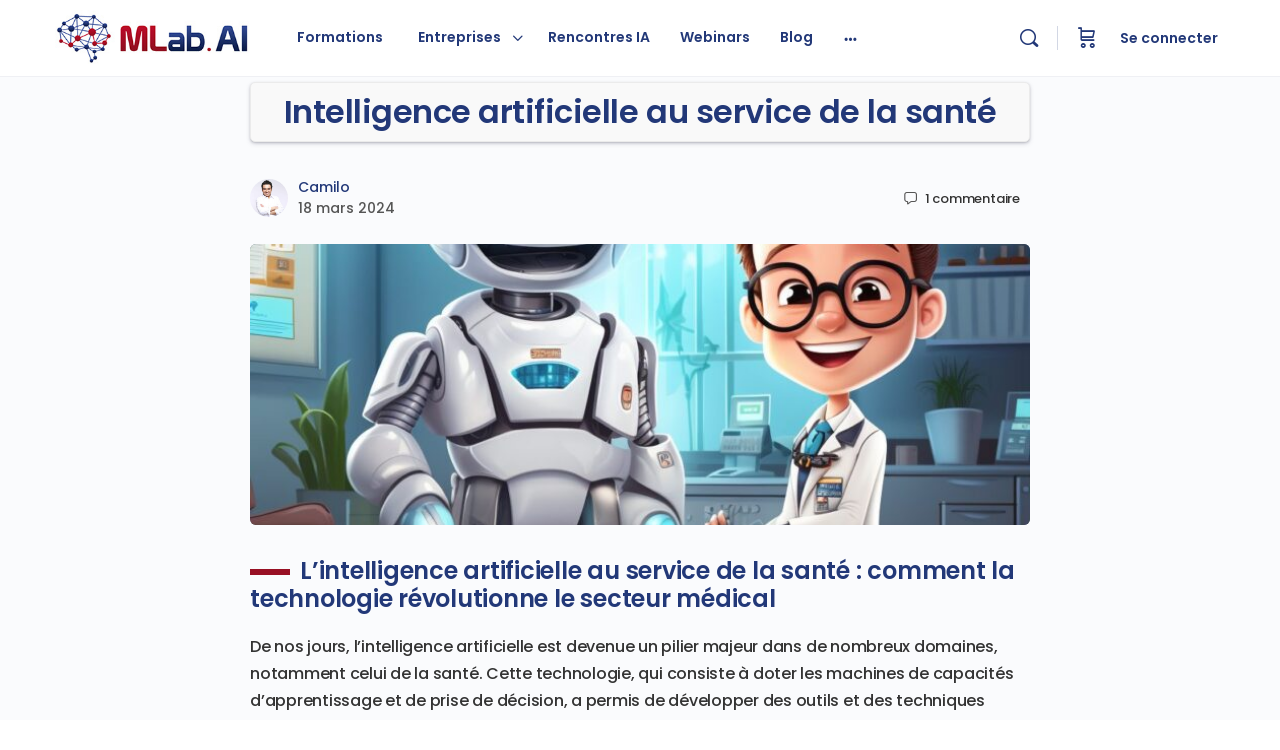

--- FILE ---
content_type: text/html; charset=UTF-8
request_url: https://mlab.ai/non-classe/intelligence-artificielle-au-service-de-la-sante/
body_size: 29540
content:
<!doctype html>
<html lang="fr-FR">
	<head>
		<meta charset="UTF-8">
		<link rel="profile" href="http://gmpg.org/xfn/11">
		<script type="text/html" id="tmpl-bb-link-preview">
<% if ( link_scrapping ) { %>
	<% if ( link_loading ) { %>
		<span class="bb-url-scrapper-loading bb-ajax-loader"><i class="bb-icon-l bb-icon-spinner animate-spin"></i>Chargement de l’aperçu...</span>
	<% } %>
	<% if ( link_success || link_error ) { %>
		<a title="Annuler l&#039;aperçu" href="#" id="bb-close-link-suggestion">Supprimer le fichier</a>
		<div class="bb-link-preview-container">

			<% if ( link_images && link_images.length && link_success && ! link_error && '' !== link_image_index ) { %>
				<div id="bb-url-scrapper-img-holder">
					<div class="bb-link-preview-image">
						<div class="bb-link-preview-image-cover">
							<img src="<%= link_images[link_image_index] %>"/>
						</div>
						<div class="bb-link-preview-icons">
							<%
							if ( link_images.length > 1 ) { %>
								<a data-bp-tooltip-pos="up" data-bp-tooltip="Modifications enregistrées." href="#" class="icon-exchange toolbar-button bp-tooltip" id="icon-exchange"><i class="bb-icon-l bb-icon-exchange"></i></a>
							<% } %>
							<% if ( link_images.length ) { %>
								<a data-bp-tooltip-pos="up" data-bp-tooltip="Supprimer un article" href="#" class="icon-image-slash toolbar-button bp-tooltip" id="bb-link-preview-remove-image"><i class="bb-icon-l bb-icon-image-slash"></i></a>
							<% } %>
							<a data-bp-tooltip-pos="up" data-bp-tooltip="Confirmer" class="toolbar-button bp-tooltip" href="#" id="bb-link-preview-select-image">
								<i class="bb-icon-check bb-icon-l"></i>
							</a>
						</div>
					</div>
					<% if ( link_images.length > 1 ) { %>
						<div class="bb-url-thumb-nav">
							<button type="button" id="bb-url-prevPicButton"><span class="bb-icon-l bb-icon-angle-left"></span></button>
							<button type="button" id="bb-url-nextPicButton"><span class="bb-icon-l bb-icon-angle-right"></span></button>
							<div id="bb-url-scrapper-img-count">
								Image <%= link_image_index + 1 %>&nbsp;de&nbsp;<%= link_images.length %>
							</div>
						</div>
					<% } %>
				</div>
			<% } %>

			<% if ( link_success && ! link_error && link_url ) { %>
				<div class="bb-link-preview-info">
					<% var a = document.createElement('a');
						a.href = link_url;
						var hostname = a.hostname;
						var domainName = hostname.replace('www.', '' );
					%>

					<% if ( 'undefined' !== typeof link_title && link_title.trim() && link_description ) { %>
						<p class="bb-link-preview-link-name"><%= domainName %></p>
					<% } %>

					<% if ( link_success && ! link_error ) { %>
						<p class="bb-link-preview-title"><%= link_title %></p>
					<% } %>

					<% if ( link_success && ! link_error ) { %>
						<div class="bb-link-preview-excerpt"><p><%= link_description %></p></div>
					<% } %>
				</div>
			<% } %>
			<% if ( link_error && ! link_success ) { %>
				<div id="bb-url-error" class="bb-url-error"><%= link_error_msg %></div>
			<% } %>
		</div>
	<% } %>
<% } %>
</script>

            <style id="bb_learndash_30_custom_colors">

                
                .learndash-wrapper .bb-single-course-sidebar .ld-status.ld-primary-background {
                    background-color: #e2e7ed !important;
                    color: inherit !important;
                }

                .learndash-wrapper .ld-course-status .ld-status.ld-status-progress.ld-primary-background {
                    background-color: #ebe9e6 !important;
                    color: inherit !important;
                }

                .learndash-wrapper .learndash_content_wrap .wpProQuiz_content .wpProQuiz_button_reShowQuestion:hover {
                    background-color: #fff !important;
                }

                .learndash-wrapper .learndash_content_wrap .wpProQuiz_content .wpProQuiz_toplistTable th {
                    background-color: transparent !important;
                }

                .learndash-wrapper .wpProQuiz_content .wpProQuiz_button:not(.wpProQuiz_button_reShowQuestion):not(.wpProQuiz_button_restartQuiz) {
                    color: #fff !important;
                }

                .learndash-wrapper .wpProQuiz_content .wpProQuiz_button.wpProQuiz_button_restartQuiz {
                    color: #fff !important;
                }

                .wpProQuiz_content .wpProQuiz_results > div > .wpProQuiz_button,
                .learndash-wrapper .bb-learndash-content-wrap .ld-item-list .ld-item-list-item a.ld-item-name:hover,
                .learndash-wrapper .bb-learndash-content-wrap .ld-item-list .ld-item-list-item .ld-item-list-item-preview:hover a.ld-item-name .ld-item-title,
                .learndash-wrapper .bb-learndash-content-wrap .ld-item-list .ld-item-list-item .ld-item-list-item-preview:hover .ld-expand-button .ld-icon-arrow-down,
                .lms-topic-sidebar-wrapper .lms-lessions-list > ol li a.bb-lesson-head:hover,
                .learndash-wrapper .bb-learndash-content-wrap .ld-primary-color-hover:hover,
                .learndash-wrapper .learndash_content_wrap .ld-table-list-item-quiz .ld-primary-color-hover:hover .ld-item-title,
                .learndash-wrapper .ld-item-list-item-expanded .ld-table-list-items .ld-table-list-item .ld-table-list-item-quiz .ld-primary-color-hover:hover .ld-item-title,
                .learndash-wrapper .ld-table-list .ld-table-list-items div.ld-table-list-item a.ld-table-list-item-preview:hover .ld-topic-title,
                .lms-lesson-content .bb-type-list li a:hover,
                .lms-lesson-content .lms-quiz-list li a:hover,
                .learndash-wrapper .ld-expand-button.ld-button-alternate:hover .ld-icon-arrow-down,
                .learndash-wrapper .ld-table-list .ld-table-list-items div.ld-table-list-item a.ld-table-list-item-preview:hover .ld-topic-title:before,
                .bb-lessons-list .lms-toggle-lesson i:hover,
                .lms-topic-sidebar-wrapper .lms-course-quizzes-list > ul li a:hover,
                .lms-topic-sidebar-wrapper .lms-course-members-list .course-members-list a:hover,
                .lms-topic-sidebar-wrapper .lms-course-members-list .bb-course-member-wrap > .list-members-extra,
                .lms-topic-sidebar-wrapper .lms-course-members-list .bb-course-member-wrap > .list-members-extra:hover,
                .learndash-wrapper .ld-item-list .ld-item-list-item.ld-item-lesson-item .ld-item-list-item-preview .ld-item-name .ld-item-title .ld-item-components span,
                .bb-about-instructor h5 a:hover,
                .learndash_content_wrap .comment-respond .comment-author:hover,
                .single-sfwd-courses .comment-respond .comment-author:hover {
                    color: #14255c !important;
                }

                .learndash-wrapper .learndash_content_wrap #quiz_continue_link,
                .learndash-wrapper .learndash_content_wrap .learndash_mark_complete_button,
                .learndash-wrapper .learndash_content_wrap #learndash_mark_complete_button,
                .learndash-wrapper .learndash_content_wrap .ld-status-complete,
                .learndash-wrapper .learndash_content_wrap .ld-alert-success .ld-button,
                .learndash-wrapper .learndash_content_wrap .ld-alert-success .ld-alert-icon,
                .wpProQuiz_questionList[data-type="assessment_answer"] .wpProQuiz_questionListItem label.is-selected:before,
                .wpProQuiz_questionList[data-type="single"] .wpProQuiz_questionListItem label.is-selected:before,
                .wpProQuiz_questionList[data-type="multiple"] .wpProQuiz_questionListItem label.is-selected:before {
                    background-color: #14255c !important;
                }

                .wpProQuiz_content .wpProQuiz_results > div > .wpProQuiz_button,
                .wpProQuiz_questionList[data-type="multiple"] .wpProQuiz_questionListItem label.is-selected:before {
                    border-color: #14255c !important;
                }

                .learndash-wrapper .wpProQuiz_content .wpProQuiz_button.wpProQuiz_button_restartQuiz,
                .learndash-wrapper .wpProQuiz_content .wpProQuiz_button.wpProQuiz_button_restartQuiz:hover,
                #learndash-page-content .sfwd-course-nav .learndash_next_prev_link a:hover,
                .bb-cover-list-item .ld-primary-background {
                    background-color: #14255c !important;
                }

                
                
                .lms-topic-sidebar-wrapper .ld-secondary-background,
                .i-progress.i-progress-completed,
                .bb-cover-list-item .ld-secondary-background,
                .learndash-wrapper .ld-status-icon.ld-status-complete.ld-secondary-background,
                .learndash-wrapper .ld-status-icon.ld-quiz-complete,
                .ld-progress-bar .ld-progress-bar-percentage.ld-secondary-background {
                    background-color: #019e7c !important;
                }

                .bb-progress .bb-progress-circle {
                    border-color: #019e7c !important;
                }

                .learndash-wrapper .ld-alert-success {
                    border-color: #DCDFE3 !important;
                }

                .learndash-wrapper .ld-secondary-in-progress-icon {
                    color: #019e7c !important;
                }

                .learndash-wrapper .bb-learndash-content-wrap .ld-secondary-in-progress-icon {
                    border-left-color: #DEDFE2 !important;
                    border-top-color: #DEDFE2 !important;
                }

                
                
                .learndash-wrapper .ld-item-list .ld-item-list-item.ld-item-lesson-item .ld-item-name .ld-item-title .ld-item-components span.ld-status-waiting,
                .learndash-wrapper .ld-item-list .ld-item-list-item.ld-item-lesson-item .ld-item-name .ld-item-title .ld-item-components span.ld-status-waiting span.ld-icon,
                .learndash-wrapper .ld-status-waiting {
                    background-color: #ffd200 !important;
                }

                
            </style>

			<meta name='robots' content='index, follow, max-image-preview:large, max-snippet:-1, max-video-preview:-1' />

	<!-- This site is optimized with the Yoast SEO plugin v26.7 - https://yoast.com/wordpress/plugins/seo/ -->
	<title>Intelligence artificielle au service de la santé - Machine Learning Lab</title>
	<link rel="canonical" href="https://mlab.ai/non-classe/intelligence-artificielle-au-service-de-la-sante/" />
	<meta property="og:locale" content="fr_FR" />
	<meta property="og:type" content="article" />
	<meta property="og:title" content="Intelligence artificielle au service de la santé - Machine Learning Lab" />
	<meta property="og:description" content="La santé est l&#039;une des préoccupations majeures de notre société, et l&#039;avancée de la technologie a permis de développer de nouveaux outils pour améliorer la prise en charge médicale. Parmi ceux-ci, l&#039;intelligence artificielle occupe une place de plus en plus importante. En effet, cette technologie permet de traiter et d&#039;analyser de grandes quantités de données de manière rapide et précise, offrant ainsi de nombreuses possibilités pour améliorer les soins de santé. Dans cet article, nous allons explorer comment l&#039;intelligence artificielle est utilisée au service de la santé et quels en sont les avantages pour les professionnels de la santé et les patients. Découvrez comment cette technologie révolutionnaire peut transformer le domaine médical et améliorer la qualité de vie de millions de personnes à travers le monde." />
	<meta property="og:url" content="https://mlab.ai/non-classe/intelligence-artificielle-au-service-de-la-sante/" />
	<meta property="og:site_name" content="Machine Learning Lab" />
	<meta property="article:published_time" content="2024-03-18T13:57:33+00:00" />
	<meta property="article:modified_time" content="2025-02-21T14:25:58+00:00" />
	<meta property="og:image" content="https://mlab.ai/mlab/wp-content/uploads/2024/03/elcamilorodriguez_android_machine_robot_doctor_smiling_cartoon__59a73fb6-a3c1-45ad-ad0a-b8c13c7c47d3.jpg" />
	<meta property="og:image:width" content="1024" />
	<meta property="og:image:height" content="1024" />
	<meta property="og:image:type" content="image/jpeg" />
	<meta name="author" content="Camilo" />
	<meta name="twitter:card" content="summary_large_image" />
	<meta name="twitter:label1" content="Écrit par" />
	<meta name="twitter:data1" content="Camilo" />
	<meta name="twitter:label2" content="Durée de lecture estimée" />
	<meta name="twitter:data2" content="4 minutes" />
	<meta name="twitter:label3" content="Written by" />
	<meta name="twitter:data3" content="Camilo" />
	<script type="application/ld+json" class="yoast-schema-graph">{"@context":"https://schema.org","@graph":[{"@type":"Article","@id":"https://mlab.ai/non-classe/intelligence-artificielle-au-service-de-la-sante/#article","isPartOf":{"@id":"https://mlab.ai/non-classe/intelligence-artificielle-au-service-de-la-sante/"},"author":[{"@id":"https://mlab.ai/#/schema/person/2d8ae9f0aa5a308361c7d993136204ad"}],"headline":"Intelligence artificielle au service de la santé","datePublished":"2024-03-18T13:57:33+00:00","dateModified":"2025-02-21T14:25:58+00:00","mainEntityOfPage":{"@id":"https://mlab.ai/non-classe/intelligence-artificielle-au-service-de-la-sante/"},"wordCount":822,"commentCount":0,"publisher":{"@id":"https://mlab.ai/#organization"},"image":{"@id":"https://mlab.ai/non-classe/intelligence-artificielle-au-service-de-la-sante/#primaryimage"},"thumbnailUrl":"https://mlab.ai/mlab/wp-content/uploads/2024/03/elcamilorodriguez_android_machine_robot_doctor_smiling_cartoon__59a73fb6-a3c1-45ad-ad0a-b8c13c7c47d3.jpg","inLanguage":"fr-FR","potentialAction":[{"@type":"CommentAction","name":"Comment","target":["https://mlab.ai/non-classe/intelligence-artificielle-au-service-de-la-sante/#respond"]}]},{"@type":"WebPage","@id":"https://mlab.ai/non-classe/intelligence-artificielle-au-service-de-la-sante/","url":"https://mlab.ai/non-classe/intelligence-artificielle-au-service-de-la-sante/","name":"Intelligence artificielle au service de la santé - Machine Learning Lab","isPartOf":{"@id":"https://mlab.ai/#website"},"primaryImageOfPage":{"@id":"https://mlab.ai/non-classe/intelligence-artificielle-au-service-de-la-sante/#primaryimage"},"image":{"@id":"https://mlab.ai/non-classe/intelligence-artificielle-au-service-de-la-sante/#primaryimage"},"thumbnailUrl":"https://mlab.ai/mlab/wp-content/uploads/2024/03/elcamilorodriguez_android_machine_robot_doctor_smiling_cartoon__59a73fb6-a3c1-45ad-ad0a-b8c13c7c47d3.jpg","datePublished":"2024-03-18T13:57:33+00:00","dateModified":"2025-02-21T14:25:58+00:00","breadcrumb":{"@id":"https://mlab.ai/non-classe/intelligence-artificielle-au-service-de-la-sante/#breadcrumb"},"inLanguage":"fr-FR","potentialAction":[{"@type":"ReadAction","target":["https://mlab.ai/non-classe/intelligence-artificielle-au-service-de-la-sante/"]}]},{"@type":"ImageObject","inLanguage":"fr-FR","@id":"https://mlab.ai/non-classe/intelligence-artificielle-au-service-de-la-sante/#primaryimage","url":"https://mlab.ai/mlab/wp-content/uploads/2024/03/elcamilorodriguez_android_machine_robot_doctor_smiling_cartoon__59a73fb6-a3c1-45ad-ad0a-b8c13c7c47d3.jpg","contentUrl":"https://mlab.ai/mlab/wp-content/uploads/2024/03/elcamilorodriguez_android_machine_robot_doctor_smiling_cartoon__59a73fb6-a3c1-45ad-ad0a-b8c13c7c47d3.jpg","width":1024,"height":1024,"caption":"Intelligence artificielle au service de la sante"},{"@type":"BreadcrumbList","@id":"https://mlab.ai/non-classe/intelligence-artificielle-au-service-de-la-sante/#breadcrumb","itemListElement":[{"@type":"ListItem","position":1,"name":"Accueil","item":"https://mlab.ai/"},{"@type":"ListItem","position":2,"name":"Le blog de l&#8217;IA","item":"https://mlab.ai/le-blog-de-lia/"},{"@type":"ListItem","position":3,"name":"Intelligence artificielle au service de la santé"}]},{"@type":"WebSite","@id":"https://mlab.ai/#website","url":"https://mlab.ai/","name":"Machine Learning Lab","description":"Parlez-vous IA ?","publisher":{"@id":"https://mlab.ai/#organization"},"potentialAction":[{"@type":"SearchAction","target":{"@type":"EntryPoint","urlTemplate":"https://mlab.ai/?s={search_term_string}"},"query-input":{"@type":"PropertyValueSpecification","valueRequired":true,"valueName":"search_term_string"}}],"inLanguage":"fr-FR"},{"@type":"Organization","@id":"https://mlab.ai/#organization","name":"Machine Learning Lab","url":"https://mlab.ai/","logo":{"@type":"ImageObject","inLanguage":"fr-FR","@id":"https://mlab.ai/#/schema/logo/image/","url":"https://mlab.ai/mlab/wp-content/uploads/2022/09/logo-mlab-woocommerce.jpg","contentUrl":"https://mlab.ai/mlab/wp-content/uploads/2022/09/logo-mlab-woocommerce.jpg","width":300,"height":83,"caption":"Machine Learning Lab"},"image":{"@id":"https://mlab.ai/#/schema/logo/image/"}},{"@type":"Person","@id":"https://mlab.ai/#/schema/person/2d8ae9f0aa5a308361c7d993136204ad","name":"Camilo","image":{"@type":"ImageObject","inLanguage":"fr-FR","@id":"https://mlab.ai/#/schema/person/image/4683a8f7e3f4dd8f55d2d2f21a2b764a","url":"https://mlab.ai/mlab/wp-content/uploads/avatars/2/67ae8406bb3fa-bpthumb.jpg","contentUrl":"https://mlab.ai/mlab/wp-content/uploads/avatars/2/67ae8406bb3fa-bpthumb.jpg","caption":"Camilo"}}]}</script>
	<!-- / Yoast SEO plugin. -->


<link rel='dns-prefetch' href='//cdn.jsdelivr.net' />
<link rel='dns-prefetch' href='//use.fontawesome.com' />
<link rel='dns-prefetch' href='//fonts.googleapis.com' />
<link rel='preconnect' href='https://fonts.gstatic.com' crossorigin />
<link rel="alternate" type="application/rss+xml" title="Machine Learning Lab &raquo; Flux" href="https://mlab.ai/feed/" />
<link rel="alternate" type="application/rss+xml" title="Machine Learning Lab &raquo; Flux des commentaires" href="https://mlab.ai/comments/feed/" />
<link rel="alternate" type="application/rss+xml" title="Machine Learning Lab &raquo; Intelligence artificielle au service de la santé Flux des commentaires" href="https://mlab.ai/non-classe/intelligence-artificielle-au-service-de-la-sante/feed/" />
<link rel="alternate" title="oEmbed (JSON)" type="application/json+oembed" href="https://mlab.ai/wp-json/oembed/1.0/embed?url=https%3A%2F%2Fmlab.ai%2Fnon-classe%2Fintelligence-artificielle-au-service-de-la-sante%2F" />
<link rel="alternate" title="oEmbed (XML)" type="text/xml+oembed" href="https://mlab.ai/wp-json/oembed/1.0/embed?url=https%3A%2F%2Fmlab.ai%2Fnon-classe%2Fintelligence-artificielle-au-service-de-la-sante%2F&#038;format=xml" />
<style id='wp-img-auto-sizes-contain-inline-css' type='text/css'>
img:is([sizes=auto i],[sizes^="auto," i]){contain-intrinsic-size:3000px 1500px}
/*# sourceURL=wp-img-auto-sizes-contain-inline-css */
</style>
<link rel='stylesheet' id='bp-nouveau-icons-map-css' href='https://mlab.ai/mlab/wp-content/plugins/buddyboss-platform/bp-templates/bp-nouveau/icons/css/icons-map.min.css?ver=2.7.70' type='text/css' media='screen' />
<link rel='stylesheet' id='bp-nouveau-bb-icons-css' href='https://mlab.ai/mlab/wp-content/plugins/buddyboss-platform/bp-templates/bp-nouveau/icons/css/bb-icons.min.css?ver=1.0.8' type='text/css' media='screen' />
<link rel='stylesheet' id='dashicons-css' href='https://mlab.ai/mlab/wp-includes/css/dashicons.min.css?ver=6.9' type='text/css' media='all' />
<link rel='stylesheet' id='bp-nouveau-css' href='https://mlab.ai/mlab/wp-content/plugins/buddyboss-platform/bp-templates/bp-nouveau/css/buddypress.min.css?ver=2.7.70' type='text/css' media='screen' />
<style id='bp-nouveau-inline-css' type='text/css'>
.list-wrap .bs-group-cover a:before{ background:unset; }
/*# sourceURL=bp-nouveau-inline-css */
</style>
<link rel='stylesheet' id='buddyboss_legacy-css' href='https://mlab.ai/mlab/wp-content/themes/buddyboss-theme/inc/plugins/buddyboss-menu-icons/vendor/kucrut/icon-picker/css/types/buddyboss_legacy.css?ver=1.0' type='text/css' media='all' />
<link rel='stylesheet' id='wp-block-library-css' href='https://mlab.ai/mlab/wp-includes/css/dist/block-library/style.min.css?ver=6.9' type='text/css' media='all' />
<style id='global-styles-inline-css' type='text/css'>
:root{--wp--preset--aspect-ratio--square: 1;--wp--preset--aspect-ratio--4-3: 4/3;--wp--preset--aspect-ratio--3-4: 3/4;--wp--preset--aspect-ratio--3-2: 3/2;--wp--preset--aspect-ratio--2-3: 2/3;--wp--preset--aspect-ratio--16-9: 16/9;--wp--preset--aspect-ratio--9-16: 9/16;--wp--preset--color--black: #000000;--wp--preset--color--cyan-bluish-gray: #abb8c3;--wp--preset--color--white: #ffffff;--wp--preset--color--pale-pink: #f78da7;--wp--preset--color--vivid-red: #cf2e2e;--wp--preset--color--luminous-vivid-orange: #ff6900;--wp--preset--color--luminous-vivid-amber: #fcb900;--wp--preset--color--light-green-cyan: #7bdcb5;--wp--preset--color--vivid-green-cyan: #00d084;--wp--preset--color--pale-cyan-blue: #8ed1fc;--wp--preset--color--vivid-cyan-blue: #0693e3;--wp--preset--color--vivid-purple: #9b51e0;--wp--preset--gradient--vivid-cyan-blue-to-vivid-purple: linear-gradient(135deg,rgb(6,147,227) 0%,rgb(155,81,224) 100%);--wp--preset--gradient--light-green-cyan-to-vivid-green-cyan: linear-gradient(135deg,rgb(122,220,180) 0%,rgb(0,208,130) 100%);--wp--preset--gradient--luminous-vivid-amber-to-luminous-vivid-orange: linear-gradient(135deg,rgb(252,185,0) 0%,rgb(255,105,0) 100%);--wp--preset--gradient--luminous-vivid-orange-to-vivid-red: linear-gradient(135deg,rgb(255,105,0) 0%,rgb(207,46,46) 100%);--wp--preset--gradient--very-light-gray-to-cyan-bluish-gray: linear-gradient(135deg,rgb(238,238,238) 0%,rgb(169,184,195) 100%);--wp--preset--gradient--cool-to-warm-spectrum: linear-gradient(135deg,rgb(74,234,220) 0%,rgb(151,120,209) 20%,rgb(207,42,186) 40%,rgb(238,44,130) 60%,rgb(251,105,98) 80%,rgb(254,248,76) 100%);--wp--preset--gradient--blush-light-purple: linear-gradient(135deg,rgb(255,206,236) 0%,rgb(152,150,240) 100%);--wp--preset--gradient--blush-bordeaux: linear-gradient(135deg,rgb(254,205,165) 0%,rgb(254,45,45) 50%,rgb(107,0,62) 100%);--wp--preset--gradient--luminous-dusk: linear-gradient(135deg,rgb(255,203,112) 0%,rgb(199,81,192) 50%,rgb(65,88,208) 100%);--wp--preset--gradient--pale-ocean: linear-gradient(135deg,rgb(255,245,203) 0%,rgb(182,227,212) 50%,rgb(51,167,181) 100%);--wp--preset--gradient--electric-grass: linear-gradient(135deg,rgb(202,248,128) 0%,rgb(113,206,126) 100%);--wp--preset--gradient--midnight: linear-gradient(135deg,rgb(2,3,129) 0%,rgb(40,116,252) 100%);--wp--preset--font-size--small: 13px;--wp--preset--font-size--medium: 20px;--wp--preset--font-size--large: 36px;--wp--preset--font-size--x-large: 42px;--wp--preset--spacing--20: 0.44rem;--wp--preset--spacing--30: 0.67rem;--wp--preset--spacing--40: 1rem;--wp--preset--spacing--50: 1.5rem;--wp--preset--spacing--60: 2.25rem;--wp--preset--spacing--70: 3.38rem;--wp--preset--spacing--80: 5.06rem;--wp--preset--shadow--natural: 6px 6px 9px rgba(0, 0, 0, 0.2);--wp--preset--shadow--deep: 12px 12px 50px rgba(0, 0, 0, 0.4);--wp--preset--shadow--sharp: 6px 6px 0px rgba(0, 0, 0, 0.2);--wp--preset--shadow--outlined: 6px 6px 0px -3px rgb(255, 255, 255), 6px 6px rgb(0, 0, 0);--wp--preset--shadow--crisp: 6px 6px 0px rgb(0, 0, 0);}:where(.is-layout-flex){gap: 0.5em;}:where(.is-layout-grid){gap: 0.5em;}body .is-layout-flex{display: flex;}.is-layout-flex{flex-wrap: wrap;align-items: center;}.is-layout-flex > :is(*, div){margin: 0;}body .is-layout-grid{display: grid;}.is-layout-grid > :is(*, div){margin: 0;}:where(.wp-block-columns.is-layout-flex){gap: 2em;}:where(.wp-block-columns.is-layout-grid){gap: 2em;}:where(.wp-block-post-template.is-layout-flex){gap: 1.25em;}:where(.wp-block-post-template.is-layout-grid){gap: 1.25em;}.has-black-color{color: var(--wp--preset--color--black) !important;}.has-cyan-bluish-gray-color{color: var(--wp--preset--color--cyan-bluish-gray) !important;}.has-white-color{color: var(--wp--preset--color--white) !important;}.has-pale-pink-color{color: var(--wp--preset--color--pale-pink) !important;}.has-vivid-red-color{color: var(--wp--preset--color--vivid-red) !important;}.has-luminous-vivid-orange-color{color: var(--wp--preset--color--luminous-vivid-orange) !important;}.has-luminous-vivid-amber-color{color: var(--wp--preset--color--luminous-vivid-amber) !important;}.has-light-green-cyan-color{color: var(--wp--preset--color--light-green-cyan) !important;}.has-vivid-green-cyan-color{color: var(--wp--preset--color--vivid-green-cyan) !important;}.has-pale-cyan-blue-color{color: var(--wp--preset--color--pale-cyan-blue) !important;}.has-vivid-cyan-blue-color{color: var(--wp--preset--color--vivid-cyan-blue) !important;}.has-vivid-purple-color{color: var(--wp--preset--color--vivid-purple) !important;}.has-black-background-color{background-color: var(--wp--preset--color--black) !important;}.has-cyan-bluish-gray-background-color{background-color: var(--wp--preset--color--cyan-bluish-gray) !important;}.has-white-background-color{background-color: var(--wp--preset--color--white) !important;}.has-pale-pink-background-color{background-color: var(--wp--preset--color--pale-pink) !important;}.has-vivid-red-background-color{background-color: var(--wp--preset--color--vivid-red) !important;}.has-luminous-vivid-orange-background-color{background-color: var(--wp--preset--color--luminous-vivid-orange) !important;}.has-luminous-vivid-amber-background-color{background-color: var(--wp--preset--color--luminous-vivid-amber) !important;}.has-light-green-cyan-background-color{background-color: var(--wp--preset--color--light-green-cyan) !important;}.has-vivid-green-cyan-background-color{background-color: var(--wp--preset--color--vivid-green-cyan) !important;}.has-pale-cyan-blue-background-color{background-color: var(--wp--preset--color--pale-cyan-blue) !important;}.has-vivid-cyan-blue-background-color{background-color: var(--wp--preset--color--vivid-cyan-blue) !important;}.has-vivid-purple-background-color{background-color: var(--wp--preset--color--vivid-purple) !important;}.has-black-border-color{border-color: var(--wp--preset--color--black) !important;}.has-cyan-bluish-gray-border-color{border-color: var(--wp--preset--color--cyan-bluish-gray) !important;}.has-white-border-color{border-color: var(--wp--preset--color--white) !important;}.has-pale-pink-border-color{border-color: var(--wp--preset--color--pale-pink) !important;}.has-vivid-red-border-color{border-color: var(--wp--preset--color--vivid-red) !important;}.has-luminous-vivid-orange-border-color{border-color: var(--wp--preset--color--luminous-vivid-orange) !important;}.has-luminous-vivid-amber-border-color{border-color: var(--wp--preset--color--luminous-vivid-amber) !important;}.has-light-green-cyan-border-color{border-color: var(--wp--preset--color--light-green-cyan) !important;}.has-vivid-green-cyan-border-color{border-color: var(--wp--preset--color--vivid-green-cyan) !important;}.has-pale-cyan-blue-border-color{border-color: var(--wp--preset--color--pale-cyan-blue) !important;}.has-vivid-cyan-blue-border-color{border-color: var(--wp--preset--color--vivid-cyan-blue) !important;}.has-vivid-purple-border-color{border-color: var(--wp--preset--color--vivid-purple) !important;}.has-vivid-cyan-blue-to-vivid-purple-gradient-background{background: var(--wp--preset--gradient--vivid-cyan-blue-to-vivid-purple) !important;}.has-light-green-cyan-to-vivid-green-cyan-gradient-background{background: var(--wp--preset--gradient--light-green-cyan-to-vivid-green-cyan) !important;}.has-luminous-vivid-amber-to-luminous-vivid-orange-gradient-background{background: var(--wp--preset--gradient--luminous-vivid-amber-to-luminous-vivid-orange) !important;}.has-luminous-vivid-orange-to-vivid-red-gradient-background{background: var(--wp--preset--gradient--luminous-vivid-orange-to-vivid-red) !important;}.has-very-light-gray-to-cyan-bluish-gray-gradient-background{background: var(--wp--preset--gradient--very-light-gray-to-cyan-bluish-gray) !important;}.has-cool-to-warm-spectrum-gradient-background{background: var(--wp--preset--gradient--cool-to-warm-spectrum) !important;}.has-blush-light-purple-gradient-background{background: var(--wp--preset--gradient--blush-light-purple) !important;}.has-blush-bordeaux-gradient-background{background: var(--wp--preset--gradient--blush-bordeaux) !important;}.has-luminous-dusk-gradient-background{background: var(--wp--preset--gradient--luminous-dusk) !important;}.has-pale-ocean-gradient-background{background: var(--wp--preset--gradient--pale-ocean) !important;}.has-electric-grass-gradient-background{background: var(--wp--preset--gradient--electric-grass) !important;}.has-midnight-gradient-background{background: var(--wp--preset--gradient--midnight) !important;}.has-small-font-size{font-size: var(--wp--preset--font-size--small) !important;}.has-medium-font-size{font-size: var(--wp--preset--font-size--medium) !important;}.has-large-font-size{font-size: var(--wp--preset--font-size--large) !important;}.has-x-large-font-size{font-size: var(--wp--preset--font-size--x-large) !important;}
/*# sourceURL=global-styles-inline-css */
</style>

<style id='classic-theme-styles-inline-css' type='text/css'>
/*! This file is auto-generated */
.wp-block-button__link{color:#fff;background-color:#32373c;border-radius:9999px;box-shadow:none;text-decoration:none;padding:calc(.667em + 2px) calc(1.333em + 2px);font-size:1.125em}.wp-block-file__button{background:#32373c;color:#fff;text-decoration:none}
/*# sourceURL=/wp-includes/css/classic-themes.min.css */
</style>
<style id='font-awesome-svg-styles-default-inline-css' type='text/css'>
.svg-inline--fa {
  display: inline-block;
  height: 1em;
  overflow: visible;
  vertical-align: -.125em;
}
/*# sourceURL=font-awesome-svg-styles-default-inline-css */
</style>
<link rel='stylesheet' id='font-awesome-svg-styles-css' href='https://mlab.ai/mlab/wp-content/uploads/font-awesome/v6.7.2/css/svg-with-js.css' type='text/css' media='all' />
<style id='font-awesome-svg-styles-inline-css' type='text/css'>
   .wp-block-font-awesome-icon svg::before,
   .wp-rich-text-font-awesome-icon svg::before {content: unset;}
/*# sourceURL=font-awesome-svg-styles-inline-css */
</style>
<link rel='stylesheet' id='bb-pro-enqueue-scripts-css' href='https://mlab.ai/mlab/wp-content/plugins/buddyboss-platform-pro/assets/css/index.min.css?ver=2.4.00' type='text/css' media='all' />
<link rel='stylesheet' id='bb-access-control-css' href='https://mlab.ai/mlab/wp-content/plugins/buddyboss-platform-pro/includes/access-control/assets/css/bb-access-control.min.css?ver=2.4.00' type='text/css' media='all' />
<link rel='stylesheet' id='bigbluebutton-css' href='https://mlab.ai/mlab/wp-content/plugins/video-conferencing-with-bbb/public/css/bigbluebutton-public.css?ver=2.5.1' type='text/css' media='all' />
<link rel='stylesheet' id='woocommerce-layout-css' href='https://mlab.ai/mlab/wp-content/plugins/woocommerce/assets/css/woocommerce-layout.css?ver=10.4.3' type='text/css' media='all' />
<link rel='stylesheet' id='woocommerce-smallscreen-css' href='https://mlab.ai/mlab/wp-content/plugins/woocommerce/assets/css/woocommerce-smallscreen.css?ver=10.4.3' type='text/css' media='only screen and (max-width: 768px)' />
<link rel='stylesheet' id='woocommerce-general-css' href='https://mlab.ai/mlab/wp-content/plugins/woocommerce/assets/css/woocommerce.css?ver=10.4.3' type='text/css' media='all' />
<style id='woocommerce-inline-inline-css' type='text/css'>
.woocommerce form .form-row .required { visibility: visible; }
/*# sourceURL=woocommerce-inline-inline-css */
</style>
<link rel='stylesheet' id='learndash_quiz_front_css-css' href='//mlab.ai/mlab/wp-content/plugins/sfwd-lms/themes/legacy/templates/learndash_quiz_front.min.css?ver=4.25.7.1' type='text/css' media='all' />
<link rel='stylesheet' id='learndash-css' href='//mlab.ai/mlab/wp-content/plugins/sfwd-lms/src/assets/dist/css/styles.css?ver=4.25.7.1' type='text/css' media='all' />
<link rel='stylesheet' id='jquery-dropdown-css-css' href='//mlab.ai/mlab/wp-content/plugins/sfwd-lms/assets/css/jquery.dropdown.min.css?ver=4.25.7.1' type='text/css' media='all' />
<link rel='stylesheet' id='learndash_lesson_video-css' href='//mlab.ai/mlab/wp-content/plugins/sfwd-lms/themes/legacy/templates/learndash_lesson_video.min.css?ver=4.25.7.1' type='text/css' media='all' />
<link rel='stylesheet' id='learndash-admin-bar-css' href='https://mlab.ai/mlab/wp-content/plugins/sfwd-lms/src/assets/dist/css/admin-bar/styles.css?ver=4.25.7.1' type='text/css' media='all' />
<link rel='stylesheet' id='learndash-course-grid-skin-grid-css' href='https://mlab.ai/mlab/wp-content/plugins/sfwd-lms/includes/course-grid/templates/skins/grid/style.css?ver=4.25.7.1' type='text/css' media='all' />
<link rel='stylesheet' id='learndash-course-grid-pagination-css' href='https://mlab.ai/mlab/wp-content/plugins/sfwd-lms/includes/course-grid/templates/pagination/style.css?ver=4.25.7.1' type='text/css' media='all' />
<link rel='stylesheet' id='learndash-course-grid-filter-css' href='https://mlab.ai/mlab/wp-content/plugins/sfwd-lms/includes/course-grid/templates/filter/style.css?ver=4.25.7.1' type='text/css' media='all' />
<link rel='stylesheet' id='learndash-course-grid-card-grid-1-css' href='https://mlab.ai/mlab/wp-content/plugins/sfwd-lms/includes/course-grid/templates/cards/grid-1/style.css?ver=4.25.7.1' type='text/css' media='all' />
<link rel='stylesheet' id='csld_plugin_style_css-css' href='https://mlab.ai/mlab/wp-content/plugins/learndash-course-management-system//assets/css/front.css?ver=1768897782' type='text/css' media='all' />
<link rel='stylesheet' id='redux-extendify-styles-css' href='https://mlab.ai/mlab/wp-content/themes/buddyboss-theme/inc/admin/framework/redux-core/assets/css/extendify-utilities.css?ver=4.4.11' type='text/css' media='all' />
<link rel='stylesheet' id='learndash-front-css' href='//mlab.ai/mlab/wp-content/plugins/sfwd-lms/themes/ld30/assets/css/learndash.min.css?ver=4.25.7.1' type='text/css' media='all' />
<style id='learndash-front-inline-css' type='text/css'>
		.learndash-wrapper .ld-item-list .ld-item-list-item.ld-is-next,
		.learndash-wrapper .wpProQuiz_content .wpProQuiz_questionListItem label:focus-within {
			border-color: #14255c;
		}

		/*
		.learndash-wrapper a:not(.ld-button):not(#quiz_continue_link):not(.ld-focus-menu-link):not(.btn-blue):not(#quiz_continue_link):not(.ld-js-register-account):not(#ld-focus-mode-course-heading):not(#btn-join):not(.ld-item-name):not(.ld-table-list-item-preview):not(.ld-lesson-item-preview-heading),
		 */

		.learndash-wrapper .ld-breadcrumbs a,
		.learndash-wrapper .ld-lesson-item.ld-is-current-lesson .ld-lesson-item-preview-heading,
		.learndash-wrapper .ld-lesson-item.ld-is-current-lesson .ld-lesson-title,
		.learndash-wrapper .ld-primary-color-hover:hover,
		.learndash-wrapper .ld-primary-color,
		.learndash-wrapper .ld-primary-color-hover:hover,
		.learndash-wrapper .ld-primary-color,
		.learndash-wrapper .ld-tabs .ld-tabs-navigation .ld-tab.ld-active,
		.learndash-wrapper .ld-button.ld-button-transparent,
		.learndash-wrapper .ld-button.ld-button-reverse,
		.learndash-wrapper .ld-icon-certificate,
		.learndash-wrapper .ld-login-modal .ld-login-modal-login .ld-modal-heading,
		#wpProQuiz_user_content a,
		.learndash-wrapper .ld-item-list .ld-item-list-item a.ld-item-name:hover,
		.learndash-wrapper .ld-focus-comments__heading-actions .ld-expand-button,
		.learndash-wrapper .ld-focus-comments__heading a,
		.learndash-wrapper .ld-focus-comments .comment-respond a,
		.learndash-wrapper .ld-focus-comment .ld-comment-reply a.comment-reply-link:hover,
		.learndash-wrapper .ld-expand-button.ld-button-alternate {
			color: #14255c !important;
		}

		.learndash-wrapper .ld-focus-comment.bypostauthor>.ld-comment-wrapper,
		.learndash-wrapper .ld-focus-comment.role-group_leader>.ld-comment-wrapper,
		.learndash-wrapper .ld-focus-comment.role-administrator>.ld-comment-wrapper {
			background-color:rgba(20, 37, 92, 0.03) !important;
		}


		.learndash-wrapper .ld-primary-background,
		.learndash-wrapper .ld-tabs .ld-tabs-navigation .ld-tab.ld-active:after {
			background: #14255c !important;
		}



		.learndash-wrapper .ld-course-navigation .ld-lesson-item.ld-is-current-lesson .ld-status-incomplete,
		.learndash-wrapper .ld-focus-comment.bypostauthor:not(.ptype-sfwd-assignment) >.ld-comment-wrapper>.ld-comment-avatar img,
		.learndash-wrapper .ld-focus-comment.role-group_leader>.ld-comment-wrapper>.ld-comment-avatar img,
		.learndash-wrapper .ld-focus-comment.role-administrator>.ld-comment-wrapper>.ld-comment-avatar img {
			border-color: #14255c !important;
		}



		.learndash-wrapper .ld-loading::before {
			border-top:3px solid #14255c !important;
		}

		.learndash-wrapper .ld-button:hover:not([disabled]):not(.ld-button-transparent):not(.ld--ignore-inline-css),
		#learndash-tooltips .ld-tooltip:after,
		#learndash-tooltips .ld-tooltip,
		.ld-tooltip:not(.ld-tooltip--modern) [role="tooltip"],
		.learndash-wrapper .ld-primary-background,
		.learndash-wrapper .btn-join:not(.ld--ignore-inline-css),
		.learndash-wrapper #btn-join:not(.ld--ignore-inline-css),
		.learndash-wrapper .ld-button:not([disabled]):not(.ld-button-reverse):not(.ld-button-transparent):not(.ld--ignore-inline-css),
		.learndash-wrapper .ld-expand-button:not([disabled]),
		.learndash-wrapper .wpProQuiz_content .wpProQuiz_button:not([disabled]):not(.wpProQuiz_button_reShowQuestion):not(.wpProQuiz_button_restartQuiz),
		.learndash-wrapper .wpProQuiz_content .wpProQuiz_button2:not([disabled]),
		.learndash-wrapper .ld-focus .ld-focus-sidebar .ld-course-navigation-heading,
		.learndash-wrapper .ld-focus-comments .form-submit #submit,
		.learndash-wrapper .ld-login-modal input[type='submit']:not([disabled]),
		.learndash-wrapper .ld-login-modal .ld-login-modal-register:not([disabled]),
		.learndash-wrapper .wpProQuiz_content .wpProQuiz_certificate a.btn-blue:not([disabled]),
		.learndash-wrapper .ld-focus .ld-focus-header .ld-user-menu .ld-user-menu-items a:not([disabled]),
		#wpProQuiz_user_content table.wp-list-table thead th,
		#wpProQuiz_overlay_close:not([disabled]),
		.learndash-wrapper .ld-expand-button.ld-button-alternate:not([disabled]) .ld-icon {
			background-color: #14255c !important;
			color: #ffffff;
		}

		.learndash-wrapper .ld-focus .ld-focus-sidebar .ld-focus-sidebar-trigger:not([disabled]):not(:hover):not(:focus) .ld-icon {
			background-color: #14255c;
		}

		.learndash-wrapper .ld-focus .ld-focus-sidebar .ld-focus-sidebar-trigger:hover .ld-icon,
		.learndash-wrapper .ld-focus .ld-focus-sidebar .ld-focus-sidebar-trigger:focus .ld-icon {
			border-color: #14255c;
			color: #14255c;
		}

		.learndash-wrapper .ld-button:focus:not(.ld-button-transparent):not(.ld--ignore-inline-css),
		.learndash-wrapper .btn-join:focus:not(.ld--ignore-inline-css),
		.learndash-wrapper #btn-join:focus:not(.ld--ignore-inline-css),
		.learndash-wrapper .ld-expand-button:focus,
		.learndash-wrapper .wpProQuiz_content .wpProQuiz_button:not(.wpProQuiz_button_reShowQuestion):focus:not(.wpProQuiz_button_restartQuiz),
		.learndash-wrapper .wpProQuiz_content .wpProQuiz_button2:focus,
		.learndash-wrapper .ld-focus-comments .form-submit #submit,
		.learndash-wrapper .ld-login-modal input[type='submit']:focus,
		.learndash-wrapper .ld-login-modal .ld-login-modal-register:focus,
		.learndash-wrapper .wpProQuiz_content .wpProQuiz_certificate a.btn-blue:focus {
			opacity: 0.75; /* Replicates the hover/focus states pre-4.21.3. */
			outline-color: #14255c;
		}

		.learndash-wrapper .ld-button:hover:not(.ld-button-transparent):not(.ld--ignore-inline-css),
		.learndash-wrapper .btn-join:hover:not(.ld--ignore-inline-css),
		.learndash-wrapper #btn-join:hover:not(.ld--ignore-inline-css),
		.learndash-wrapper .ld-expand-button:hover,
		.learndash-wrapper .wpProQuiz_content .wpProQuiz_button:not(.wpProQuiz_button_reShowQuestion):hover:not(.wpProQuiz_button_restartQuiz),
		.learndash-wrapper .wpProQuiz_content .wpProQuiz_button2:hover,
		.learndash-wrapper .ld-focus-comments .form-submit #submit,
		.learndash-wrapper .ld-login-modal input[type='submit']:hover,
		.learndash-wrapper .ld-login-modal .ld-login-modal-register:hover,
		.learndash-wrapper .wpProQuiz_content .wpProQuiz_certificate a.btn-blue:hover {
			background-color: #14255c; /* Replicates the hover/focus states pre-4.21.3. */
			opacity: 0.85; /* Replicates the hover/focus states pre-4.21.3. */
		}

		.learndash-wrapper .ld-item-list .ld-item-search .ld-closer:focus {
			border-color: #14255c;
		}

		.learndash-wrapper .ld-focus .ld-focus-header .ld-user-menu .ld-user-menu-items:before {
			border-bottom-color: #14255c !important;
		}

		.learndash-wrapper .ld-button.ld-button-transparent:hover {
			background: transparent !important;
		}

		.learndash-wrapper .ld-button.ld-button-transparent:focus {
			outline-color: #14255c;
		}

		.learndash-wrapper .ld-focus .ld-focus-header .sfwd-mark-complete .learndash_mark_complete_button:not(.ld--ignore-inline-css),
		.learndash-wrapper .ld-focus .ld-focus-header #sfwd-mark-complete #learndash_mark_complete_button,
		.learndash-wrapper .ld-button.ld-button-transparent,
		.learndash-wrapper .ld-button.ld-button-alternate,
		.learndash-wrapper .ld-expand-button.ld-button-alternate {
			background-color:transparent !important;
		}

		.learndash-wrapper .ld-focus-header .ld-user-menu .ld-user-menu-items a,
		.learndash-wrapper .ld-button.ld-button-reverse:hover,
		.learndash-wrapper .ld-alert-success .ld-alert-icon.ld-icon-certificate,
		.learndash-wrapper .ld-alert-warning .ld-button,
		.learndash-wrapper .ld-primary-background.ld-status {
			color:white !important;
		}

		.learndash-wrapper .ld-status.ld-status-unlocked {
			background-color: rgba(20,37,92,0.2) !important;
			color: #14255c !important;
		}

		.learndash-wrapper .wpProQuiz_content .wpProQuiz_addToplist {
			background-color: rgba(20,37,92,0.1) !important;
			border: 1px solid #14255c !important;
		}

		.learndash-wrapper .wpProQuiz_content .wpProQuiz_toplistTable th {
			background: #14255c !important;
		}

		.learndash-wrapper .wpProQuiz_content .wpProQuiz_toplistTrOdd {
			background-color: rgba(20,37,92,0.1) !important;
		}


		.learndash-wrapper .wpProQuiz_content .wpProQuiz_time_limit .wpProQuiz_progress {
			background-color: #14255c !important;
		}
		
		.learndash-wrapper #quiz_continue_link,
		.learndash-wrapper .ld-secondary-background,
		.learndash-wrapper .learndash_mark_complete_button:not(.ld--ignore-inline-css),
		.learndash-wrapper #learndash_mark_complete_button,
		.learndash-wrapper .ld-status-complete,
		.learndash-wrapper .ld-alert-success .ld-button,
		.learndash-wrapper .ld-alert-success .ld-alert-icon {
			background-color: #019e7c !important;
		}

		.learndash-wrapper #quiz_continue_link:focus,
		.learndash-wrapper .learndash_mark_complete_button:focus:not(.ld--ignore-inline-css),
		.learndash-wrapper #learndash_mark_complete_button:focus,
		.learndash-wrapper .ld-alert-success .ld-button:focus {
			outline-color: #019e7c;
		}

		.learndash-wrapper .wpProQuiz_content a#quiz_continue_link {
			background-color: #019e7c !important;
		}

		.learndash-wrapper .wpProQuiz_content a#quiz_continue_link:focus {
			outline-color: #019e7c;
		}

		.learndash-wrapper .course_progress .sending_progress_bar {
			background: #019e7c !important;
		}

		.learndash-wrapper .wpProQuiz_content .wpProQuiz_button_reShowQuestion:hover, .learndash-wrapper .wpProQuiz_content .wpProQuiz_button_restartQuiz:hover {
			background-color: #019e7c !important;
			opacity: 0.75;
		}

		.learndash-wrapper .wpProQuiz_content .wpProQuiz_button_reShowQuestion:focus,
		.learndash-wrapper .wpProQuiz_content .wpProQuiz_button_restartQuiz:focus {
			outline-color: #019e7c;
		}

		.learndash-wrapper .ld-secondary-color-hover:hover,
		.learndash-wrapper .ld-secondary-color,
		.learndash-wrapper .ld-focus .ld-focus-header .sfwd-mark-complete .learndash_mark_complete_button:not(.ld--ignore-inline-css),
		.learndash-wrapper .ld-focus .ld-focus-header #sfwd-mark-complete #learndash_mark_complete_button,
		.learndash-wrapper .ld-focus .ld-focus-header .sfwd-mark-complete:after {
			color: #019e7c !important;
		}

		.learndash-wrapper .ld-secondary-in-progress-icon {
			border-left-color: #019e7c !important;
			border-top-color: #019e7c !important;
		}

		.learndash-wrapper .ld-alert-success {
			border-color: #019e7c;
			background-color: transparent !important;
			color: #019e7c;
		}

		
/*# sourceURL=learndash-front-inline-css */
</style>
<link rel='stylesheet' id='font-awesome-official-css' href='https://use.fontawesome.com/releases/v6.7.2/css/all.css' type='text/css' media='all' integrity="sha384-nRgPTkuX86pH8yjPJUAFuASXQSSl2/bBUiNV47vSYpKFxHJhbcrGnmlYpYJMeD7a" crossorigin="anonymous" />
<link rel='stylesheet' id='bigbluebuttonpro-css' href='https://mlab.ai/mlab/wp-content/plugins/video-conferencing-with-bbb-pro/public/css/bigbluebuttonpro-public.css?ver=4.7.5' type='text/css' media='all' />
<style id='bigbluebuttonpro-inline-css' type='text/css'>

			.bbb-iframe {
				background-color: #02004a;
			}
/*# sourceURL=bigbluebuttonpro-inline-css */
</style>
<link rel='stylesheet' id='bp-zoom-css' href='https://mlab.ai/mlab/wp-content/plugins/buddyboss-platform-pro/includes/integrations/zoom/assets/css/bp-zoom.min.css?ver=2.4.00' type='text/css' media='all' />
<link rel='stylesheet' id='buddyboss-theme-magnific-popup-css-css' href='https://mlab.ai/mlab/wp-content/themes/buddyboss-theme/assets/css/vendors/magnific-popup.min.css?ver=2.7.40' type='text/css' media='all' />
<link rel='stylesheet' id='buddyboss-theme-select2-css-css' href='https://mlab.ai/mlab/wp-content/themes/buddyboss-theme/assets/css/vendors/select2.min.css?ver=2.7.40' type='text/css' media='all' />
<link rel='stylesheet' id='buddyboss-theme-css-css' href='https://mlab.ai/mlab/wp-content/themes/buddyboss-theme/assets/css/theme.min.css?ver=2.7.40' type='text/css' media='all' />
<link rel='stylesheet' id='buddyboss-theme-template-css' href='https://mlab.ai/mlab/wp-content/themes/buddyboss-theme/assets/css/template-v2.min.css?ver=2.7.40' type='text/css' media='all' />
<link rel='stylesheet' id='buddyboss-theme-buddypress-css' href='https://mlab.ai/mlab/wp-content/themes/buddyboss-theme/assets/css/buddypress.min.css?ver=2.7.40' type='text/css' media='all' />
<link rel='stylesheet' id='buddyboss-theme-learndash-css' href='https://mlab.ai/mlab/wp-content/themes/buddyboss-theme/assets/css/learndash.min.css?ver=2.7.40' type='text/css' media='all' />
<link rel='stylesheet' id='buddyboss-theme-woocommerce-css' href='https://mlab.ai/mlab/wp-content/themes/buddyboss-theme/assets/css/woocommerce.min.css?ver=2.7.40' type='text/css' media='all' />
<link rel="preload" as="style" href="https://fonts.googleapis.com/css?family=Poppins:500,600&#038;display=swap&#038;ver=1765182818" /><link rel="stylesheet" href="https://fonts.googleapis.com/css?family=Poppins:500,600&#038;display=swap&#038;ver=1765182818" media="print" onload="this.media='all'"><noscript><link rel="stylesheet" href="https://fonts.googleapis.com/css?family=Poppins:500,600&#038;display=swap&#038;ver=1765182818" /></noscript><link rel='stylesheet' id='buddyboss-child-css-css' href='https://mlab.ai/mlab/wp-content/themes/buddyboss-theme-child/assets/css/custom.css?ver=6.9' type='text/css' media='all' />
<link rel='stylesheet' id='font-awesome-official-v4shim-css' href='https://use.fontawesome.com/releases/v6.7.2/css/v4-shims.css' type='text/css' media='all' integrity="sha384-npPMK6zwqNmU3qyCCxEcWJkLBNYxEFM1nGgSoAWuCCXqVVz0cvwKEMfyTNkOxM2N" crossorigin="anonymous" />
<script type="text/javascript" id="bb-twemoji-js-extra">
/* <![CDATA[ */
var bbemojiSettings = {"baseUrl":"https://s.w.org/images/core/emoji/14.0.0/72x72/","ext":".png","svgUrl":"https://s.w.org/images/core/emoji/14.0.0/svg/","svgExt":".svg"};
//# sourceURL=bb-twemoji-js-extra
/* ]]> */
</script>
<script type="text/javascript" src="https://mlab.ai/mlab/wp-includes/js/twemoji.min.js?ver=2.7.70" id="bb-twemoji-js"></script>
<script type="text/javascript" src="https://mlab.ai/mlab/wp-content/plugins/buddyboss-platform/bp-core/js/bb-emoji-loader.min.js?ver=2.7.70" id="bb-emoji-loader-js"></script>
<script type="text/javascript" id="jquery-core-js-extra">
/* <![CDATA[ */
var aagb_local_object = {"ajax_url":"https://mlab.ai/mlab/wp-admin/admin-ajax.php","nonce":"c5dd35675d","licensing":"","assets":"https://mlab.ai/mlab/wp-content/plugins/advanced-accordion-block/assets/"};
//# sourceURL=jquery-core-js-extra
/* ]]> */
</script>
<script type="text/javascript" src="https://mlab.ai/mlab/wp-includes/js/jquery/jquery.min.js?ver=3.7.1" id="jquery-core-js"></script>
<script type="text/javascript" src="https://mlab.ai/mlab/wp-includes/js/jquery/jquery-migrate.min.js?ver=3.4.1" id="jquery-migrate-js"></script>
<script type="text/javascript" src="https://mlab.ai/mlab/wp-content/plugins/buddyboss-platform/bp-core/js/widget-members.min.js?ver=2.7.70" id="bp-widget-members-js"></script>
<script type="text/javascript" src="https://mlab.ai/mlab/wp-content/plugins/buddyboss-platform/bp-core/js/jquery-query.min.js?ver=2.7.70" id="bp-jquery-query-js"></script>
<script type="text/javascript" src="https://mlab.ai/mlab/wp-content/plugins/buddyboss-platform/bp-core/js/vendor/jquery-cookie.min.js?ver=2.7.70" id="bp-jquery-cookie-js"></script>
<script type="text/javascript" src="https://mlab.ai/mlab/wp-content/plugins/buddyboss-platform/bp-core/js/vendor/jquery-scroll-to.min.js?ver=2.7.70" id="bp-jquery-scroll-to-js"></script>
<script type="text/javascript" src="https://mlab.ai/mlab/wp-content/plugins/woocommerce/assets/js/jquery-blockui/jquery.blockUI.min.js?ver=2.7.0-wc.10.4.3" id="wc-jquery-blockui-js" data-wp-strategy="defer"></script>
<script type="text/javascript" id="wc-add-to-cart-js-extra">
/* <![CDATA[ */
var wc_add_to_cart_params = {"ajax_url":"/mlab/wp-admin/admin-ajax.php","wc_ajax_url":"/?wc-ajax=%%endpoint%%","i18n_view_cart":"Voir le panier","cart_url":"https://mlab.ai/checkout/","is_cart":"","cart_redirect_after_add":"no"};
//# sourceURL=wc-add-to-cart-js-extra
/* ]]> */
</script>
<script type="text/javascript" src="https://mlab.ai/mlab/wp-content/plugins/woocommerce/assets/js/frontend/add-to-cart.min.js?ver=10.4.3" id="wc-add-to-cart-js" data-wp-strategy="defer"></script>
<script type="text/javascript" src="https://mlab.ai/mlab/wp-content/plugins/woocommerce/assets/js/js-cookie/js.cookie.min.js?ver=2.1.4-wc.10.4.3" id="wc-js-cookie-js" defer="defer" data-wp-strategy="defer"></script>
<script type="text/javascript" id="woocommerce-js-extra">
/* <![CDATA[ */
var woocommerce_params = {"ajax_url":"/mlab/wp-admin/admin-ajax.php","wc_ajax_url":"/?wc-ajax=%%endpoint%%","i18n_password_show":"Afficher le mot de passe","i18n_password_hide":"Masquer le mot de passe"};
//# sourceURL=woocommerce-js-extra
/* ]]> */
</script>
<script type="text/javascript" src="https://mlab.ai/mlab/wp-content/plugins/woocommerce/assets/js/frontend/woocommerce.min.js?ver=10.4.3" id="woocommerce-js" defer="defer" data-wp-strategy="defer"></script>
<script type="text/javascript" src="https://mlab.ai/mlab/wp-content/plugins/js_composer/assets/js/vendors/woocommerce-add-to-cart.js?ver=8.1" id="vc_woocommerce-add-to-cart-js-js"></script>
<script type="text/javascript" src="https://mlab.ai/mlab/wp-content/themes/buddyboss-theme-child/assets/js/custom.js?ver=6.9" id="buddyboss-child-js-js"></script>
<script type="text/javascript" src="https://mlab.ai/mlab/wp-content/themes/buddyboss-theme-child/particles/js/particles.min.js?ver=6.9" id="particles-js-min-js"></script>
<script></script><link rel="https://api.w.org/" href="https://mlab.ai/wp-json/" /><link rel="alternate" title="JSON" type="application/json" href="https://mlab.ai/wp-json/wp/v2/posts/2352" /><link rel="EditURI" type="application/rsd+xml" title="RSD" href="https://mlab.ai/mlab/xmlrpc.php?rsd" />
<meta name="generator" content="WordPress 6.9" />
<meta name="generator" content="WooCommerce 10.4.3" />
<link rel='shortlink' href='https://mlab.ai/?p=2352' />

	<script>var ajaxurl = 'https://mlab.ai/mlab/wp-admin/admin-ajax.php';</script>

	<!-- start Simple Custom CSS and JS -->
<script type="text/javascript">
document.addEventListener('DOMContentLoaded', function () {
  document.querySelectorAll('.bb-faq-accordion__btn').forEach(function (btn) {
    btn.addEventListener('click', function () {
      var accordion = btn.closest('.bb-faq-accordion');
      var panel = accordion.querySelector('.bb-faq-accordion__panel');
      var icon = btn.querySelector('.bb-faq-accordion__icon');

      var isOpen = btn.getAttribute('aria-expanded') === 'true';

      btn.setAttribute('aria-expanded', String(!isOpen));

      if (isOpen) {
        panel.hidden = true;
        icon.textContent = '+';
        accordion.classList.remove('is-open');
      } else {
        panel.hidden = false;
        icon.textContent = '–';
        accordion.classList.add('is-open');
      }
    });
  });
});

jQuery(document).ready(function( $ ){
    let maxHeight = 0;

    // Trouver la hauteur maximale
    $('.ajust1').each(function() {
        let thisHeight = $(this).outerHeight();
        if (thisHeight > maxHeight) {
            maxHeight = thisHeight;
        }
    });

    // Appliquer la hauteur maximale aux deux blocs
    $('.ajust1').height(maxHeight);
	
            // Fonction de conversion de "6-mai-2025-0900" en timestamp
            function getTimestamp(value) {
                let mois = {
                    "janvier":1, "février":2, "fevrier":2, "mars":3, "avril":4, "mai":5, "juin":6,
    "juillet":7, "août":8, "aout":8, "septembre":9, "octobre":10, "novembre":11,
    "décembre":12, "decembre":12
                };

                let regex = /(\d{1,2})-(\w+)-(\d{4})-(\d{2})00/;
                let match = value.match(regex);

                if (match) {
                    let day = parseInt(match[1]);
                    let month = mois[match[2].toLowerCase()];
                    let year = parseInt(match[3]);
                    let hour = parseInt(match[4]);

                    return new Date(year, month - 1, day, hour, 0, 0).getTime();
                }
                return Infinity; // Si la date est invalide
            }

            // Sélectionner le <select> des dates
            let select = $("select[name='attribute_pa_date']");

            if (select.length) {
                let options = select.find('option').not(':first'); // Ignorer "Choisir une option"

                let sortedOptions = options.sort(function(a, b) {
                    return getTimestamp($(a).val()) - getTimestamp($(b).val());
                });

                select.append(sortedOptions); // Réinsérer les options triées
            }
	
	    // Cacher la div "entreprise" au chargement
    $(".bb-course-preview-content.entreprise").hide();

    // Gérer le clic sur les onglets
    $(".bb-course-tab-tab span").click(function() {
        // Supprimer la classe active de tous les onglets
        $(".bb-course-tab-tab span").removeClass("active");
        // Ajouter la classe active à l'onglet cliqué
        $(this).addClass("active");

        // Récupérer l'ID de l'onglet cliqué
        var tabId = $(this).attr("id");

        // Afficher la div correspondante et cacher l'autre
        if (tabId === "tab1") {
            $(".bb-course-preview-content.particulier").show();
            $(".bb-course-preview-content.entreprise").hide();
        } else if (tabId === "tab2") {
            $(".bb-course-preview-content.particulier").hide();
            $(".bb-course-preview-content.entreprise").show();
        }
    });
	
$(".ld-item-list-item-preview").on("click", function(e) {
  // Si le clic vient d'un lien (ou d'un élément dans un lien), on laisse la navigation
  if ($(e.target).closest("a").length) return;

  e.preventDefault();

  var $itemContainer = $(this).closest(".ld-item-list-item");
  var $expandedContent = $itemContainer.find(".ld-item-list-item-expanded");

  if ($expandedContent.css("max-height") === "0px") {
    $expandedContent.css({ "max-height": "initial", "overflow": "hidden" });
  } else {
    $expandedContent.css("max-height", "0");
  }
});

	    // Fonction globale : on cible uniquement le bouton global
    $("button.ld-expand-button").on("click", function(e) {
        e.preventDefault();
        e.stopPropagation(); // Empêche la propagation du clic

        // Code global identique
        if (typeof window.globalToggleState === "undefined") {
            window.globalToggleState = false;
        }
        if (!window.globalToggleState) {
            // Ouvrir TOUS les contenus
            $(".ld-item-list-item-expanded").css({
                "max-height": "initial",
                "overflow": "hidden"
            });
            $("button.ld-expand-button").addClass("ld-expanded").find(".ld-text").text("Tout Réduire");
            window.globalToggleState = true;
        } else {
            // Fermer TOUS les contenus
            $(".ld-item-list-item-expanded").css("max-height", "0");
            $("button.ld-expand-button").removeClass("ld-expanded").find(".ld-text").text("Tout Afficher");
            window.globalToggleState = false;
        }
    });


	
	
	
});

</script>
<!-- end Simple Custom CSS and JS -->
<!-- start Simple Custom CSS and JS -->
<script type="text/javascript">
</script>
<!-- end Simple Custom CSS and JS -->
<!-- start Simple Custom CSS and JS -->
<style type="text/css">
#particles-js{ position:absolute; width: 100%; height: 100%; background-color: #f5f5f5; background-image: url(""); background-repeat: no-repeat; background-size: cover; background-position: 50% 50%; } /* ---- stats.js ---- */ .count-particles{ background: #000022; position: absolute; top: 48px; left: 0; width: 80px; color: #13E8E9; font-size: .8em; text-align: left; text-indent: 4px; line-height: 14px; padding-bottom: 2px; font-family: Helvetica, Arial, sans-serif; font-weight: bold; } .js-count-particles{ font-size: 1.1em; } #stats, .count-particles{ -webkit-user-select: none; margin-top: 5px; margin-left: 5px; } #stats{ border-radius: 3px 3px 0 0; overflow: hidden; } .count-particles{ border-radius: 0 0 3px 3px; }</style>
<!-- end Simple Custom CSS and JS -->
<meta name="generator" content="Redux 4.4.11" /><link rel="pingback" href="https://mlab.ai/mlab/xmlrpc.php"><meta name="viewport" content="width=device-width, initial-scale=1.0, maximum-scale=3.0, user-scalable=1" />	<noscript><style>.woocommerce-product-gallery{ opacity: 1 !important; }</style></noscript>
	<meta name="generator" content="Powered by WPBakery Page Builder - drag and drop page builder for WordPress."/>
<link rel="icon" href="https://mlab.ai/mlab/wp-content/uploads/2022/04/favicon-ML-1.png" sizes="32x32" />
<link rel="icon" href="https://mlab.ai/mlab/wp-content/uploads/2022/04/favicon-ML-1.png" sizes="192x192" />
<link rel="apple-touch-icon" href="https://mlab.ai/mlab/wp-content/uploads/2022/04/favicon-ML-1.png" />
<meta name="msapplication-TileImage" content="https://mlab.ai/mlab/wp-content/uploads/2022/04/favicon-ML-1.png" />
<style id="buddyboss_theme-style">:root{--bb-primary-color:#223878;--bb-primary-color-rgb:34, 56, 120;--bb-body-background-color:#FAFBFD;--bb-body-background-color-rgb:250, 251, 253;--bb-content-background-color:#FFFFFF;--bb-content-alternate-background-color:#F2F4F5;--bb-content-border-color:#D6D9DD;--bb-content-border-color-rgb:214, 217, 221;--bb-cover-image-background-color:#647385;--bb-headings-color:#223878;--bb-headings-color-rgb:34, 56, 120;--bb-body-text-color:#333333;--bb-body-text-color-rgb:51, 51, 51;--bb-alternate-text-color:#555555;--bb-alternate-text-color-rgb:85, 85, 85;--bb-primary-button-background-regular:#223878;--bb-primary-button-background-hover:#1E42DD;--bb-primary-button-border-regular:#223878;--bb-primary-button-border-hover:#1E42DD;--bb-primary-button-text-regular:#FFFFFF;--bb-primary-button-text-regular-rgb:255, 255, 255;--bb-primary-button-text-hover:#FFFFFF;--bb-primary-button-text-hover-rgb:255, 255, 255;--bb-secondary-button-background-regular:#F2F4F5;--bb-secondary-button-background-hover:#385DFF;--bb-secondary-button-border-regular:#F2F4F5;--bb-secondary-button-border-hover:#385DFF;--bb-secondary-button-text-regular:#1E2132;--bb-secondary-button-text-hover:#FFFFFF;--bb-header-background:#FFFFFF;--bb-header-alternate-background:#F2F4F5;--bb-header-links:#223878;--bb-header-links-hover:#223878;--bb-header-mobile-logo-size:px;--bb-header-height:76px;--bb-sidenav-background:#FFFFFF;--bb-sidenav-text-regular:#1E2132;--bb-sidenav-text-hover:#1E2132;--bb-sidenav-text-active:#FFFFFF;--bb-sidenav-menu-background-color-regular:#FFFFFF;--bb-sidenav-menu-background-color-hover:#F2F4F5;--bb-sidenav-menu-background-color-active:#223878;--bb-sidenav-count-text-color-regular:#1E2132;--bb-sidenav-count-text-color-hover:#FFFFFF;--bb-sidenav-count-text-color-active:#223878;--bb-sidenav-count-background-color-regular:#F2F4F5;--bb-sidenav-count-background-color-hover:#223878;--bb-sidenav-count-background-color-active:#FFFFFF;--bb-footer-background:#FAFBFD;--bb-footer-widget-background:#FAFBFD;--bb-footer-text-color:#5A5A5A;--bb-footer-menu-link-color-regular:#5A5A5A;--bb-footer-menu-link-color-hover:#223878;--bb-footer-menu-link-color-active:#1E2132;--bb-admin-screen-bgr-color:#FFFFFF;--bb-admin-screen-txt-color:#1E2132;--bb-login-register-link-color-regular:#5A5A5A;--bb-login-register-link-color-hover:#223878;--bb-login-register-button-background-color-regular:#223878;--bb-login-register-button-background-color-hover:#1E42DD;--bb-login-register-button-border-color-regular:#223878;--bb-login-register-button-border-color-hover:#1E42DD;--bb-login-register-button-text-color-regular:#FFFFFF;--bb-login-register-button-text-color-hover:#FFFFFF;--bb-label-background-color:#D7DFFF;--bb-label-text-color:#223878;--bb-tooltip-background:#1E2132;--bb-tooltip-background-rgb:30, 33, 50;--bb-tooltip-color:#FFFFFF;--bb-default-notice-color:#385DFF;--bb-default-notice-color-rgb:56, 93, 255;--bb-success-color:#14B550;--bb-success-color-rgb:20, 181, 80;--bb-warning-color:#ED9615;--bb-warning-color-rgb:237, 150, 21;--bb-danger-color:#DB222A;--bb-danger-color-rgb:219, 34, 42;--bb-login-custom-heading-color:#FFFFFF;--bb-button-radius:7px;--bb-block-radius:10px;--bb-option-radius:5px;--bb-block-radius-inner:6px;--bb-input-radius:6px;--bb-label-type-radius:6px;--bb-checkbox-radius:5.4px;--bb-primary-button-focus-shadow:0px 0px 1px 2px rgba(0, 0, 0, 0.05), inset 0px 0px 0px 2px rgba(0, 0, 0, 0.08);--bb-secondary-button-focus-shadow:0px 0px 1px 2px rgba(0, 0, 0, 0.05), inset 0px 0px 0px 2px rgba(0, 0, 0, 0.08);--bb-outline-button-focus-shadow:0px 0px 1px 2px rgba(0, 0, 0, 0.05), inset 0px 0px 0px 2px rgba(0, 0, 0, 0.08);--bb-input-focus-shadow:0px 0px 0px 2px rgba(var(--bb-primary-color-rgb), 0.1);--bb-input-focus-border-color:var(--bb-primary-color);--bb-widget-title-text-transform:none;}h1 { line-height:1.2; }h2 { line-height:1.2; }h3 { line-height:1.4; }h4 { line-height:1.4; }h5 { line-height:1.4; }h6 { line-height:1.4; }.bb-style-primary-bgr-color {background-color:#223878;}.bb-style-border-radius {border-radius:7px;}.site-header-container #site-logo .bb-logo img,.site-header-container #site-logo .site-title img.bb-logo,.site-title img.bb-mobile-logo {max-height:76px}.sticky-header .site-content,body.buddypress.sticky-header .site-content,.bb-buddypanel.sticky-header .site-content,.single-sfwd-quiz.bb-buddypanel.sticky-header .site-content,.single-sfwd-lessons.bb-buddypanel.sticky-header .site-content,.single-sfwd-topic.bb-buddypanel.sticky-header .site-content {padding-top:76px}.site-header .site-header-container,.header-search-wrap,.header-search-wrap input.search-field,.header-search-wrap form.search-form {height:76px;}.sticky-header .bp-feedback.bp-sitewide-notice {top:76px;}@media screen and (max-width:767px) {.bb-mobile-header {height:76px;}#learndash-content .lms-topic-sidebar-wrapper .lms-topic-sidebar-data {height:calc(90vh - 76px);}}[data-balloon]:after,[data-bp-tooltip]:after {background-color:rgba( 30,33,50,1 );box-shadow:none;}[data-balloon]:before,[data-bp-tooltip]:before {background:no-repeat url("data:image/svg+xml;charset=utf-8,%3Csvg%20xmlns%3D%22http://www.w3.org/2000/svg%22%20width%3D%2236px%22%20height%3D%2212px%22%3E%3Cpath%20fill%3D%22rgba( 30,33,50,1 )%22%20transform%3D%22rotate(0)%22%20d%3D%22M2.658,0.000%20C-13.615,0.000%2050.938,0.000%2034.662,0.000%20C28.662,0.000%2023.035,12.002%2018.660,12.002%20C14.285,12.002%208.594,0.000%202.658,0.000%20Z%22/%3E%3C/svg%3E");background-size:100% auto;}[data-bp-tooltip][data-bp-tooltip-pos="right"]:before,[data-balloon][data-balloon-pos='right']:before {background:no-repeat url("data:image/svg+xml;charset=utf-8,%3Csvg%20xmlns%3D%22http://www.w3.org/2000/svg%22%20width%3D%2212px%22%20height%3D%2236px%22%3E%3Cpath%20fill%3D%22rgba( 30,33,50,1 )%22%20transform%3D%22rotate(90 6 6)%22%20d%3D%22M2.658,0.000%20C-13.615,0.000%2050.938,0.000%2034.662,0.000%20C28.662,0.000%2023.035,12.002%2018.660,12.002%20C14.285,12.002%208.594,0.000%202.658,0.000%20Z%22/%3E%3C/svg%3E");background-size:100% auto;}[data-bp-tooltip][data-bp-tooltip-pos="left"]:before,[data-balloon][data-balloon-pos='left']:before {background:no-repeat url("data:image/svg+xml;charset=utf-8,%3Csvg%20xmlns%3D%22http://www.w3.org/2000/svg%22%20width%3D%2212px%22%20height%3D%2236px%22%3E%3Cpath%20fill%3D%22rgba( 30,33,50,1 )%22%20transform%3D%22rotate(-90 18 18)%22%20d%3D%22M2.658,0.000%20C-13.615,0.000%2050.938,0.000%2034.662,0.000%20C28.662,0.000%2023.035,12.002%2018.660,12.002%20C14.285,12.002%208.594,0.000%202.658,0.000%20Z%22/%3E%3C/svg%3E");background-size:100% auto;}[data-bp-tooltip][data-bp-tooltip-pos="down-left"]:before,[data-bp-tooltip][data-bp-tooltip-pos="down"]:before,[data-balloon][data-balloon-pos='down']:before {background:no-repeat url("data:image/svg+xml;charset=utf-8,%3Csvg%20xmlns%3D%22http://www.w3.org/2000/svg%22%20width%3D%2236px%22%20height%3D%2212px%22%3E%3Cpath%20fill%3D%22rgba( 30,33,50,1 )%22%20transform%3D%22rotate(180 18 6)%22%20d%3D%22M2.658,0.000%20C-13.615,0.000%2050.938,0.000%2034.662,0.000%20C28.662,0.000%2023.035,12.002%2018.660,12.002%20C14.285,12.002%208.594,0.000%202.658,0.000%20Z%22/%3E%3C/svg%3E");background-size:100% auto;}</style>
            <style id="buddyboss_theme-bp-style">
                #buddypress #header-cover-image.has-default,#buddypress #header-cover-image.has-default .guillotine-window img,.bs-group-cover.has-default a {background-color:#647385;}body.buddypress.register.login-split-page .login-split .split-overlay,body.buddypress.activation.login-split-page .login-split .split-overlay {opacity:0.3;}body.buddypress.register .register-section-logo img,body.buddypress.activation .activate-section-logo img {width:200px;}
            </style>
            
            <style id="buddyboss_theme-learndash-style">
                .learndash-wrapper .bb-ld-tabs #learndash-course-content {top:-118px;}html[dir="rtl"] .learndash_next_prev_link a.next-link,html[dir="rtl"] .learndash_next_prev_link span.next-link {border-radius:7px 0 0 7px;}html[dir="rtl"] .learndash_next_prev_link a.prev-link,html[dir="rtl"] .learndash_next_prev_link span.prev-link {border-radius:0 7px 7px 0;}
            </style>
            
		<style id="buddyboss_theme-custom-style">

		a.bb-close-panel i {top:21px;}
		</style>
		<style id="learndash-focus-mode-style">.ld-in-focus-mode .learndash-wrapper .learndash_content_wrap{max-width: 960px}.ld-in-focus-mode .learndash-wrapper .bb-lms-header .lms-header-title, .ld-in-focus-mode .learndash-wrapper .bb-lms-header .lms-header-instructor{max-width: 960px}</style><style id="buddyboss_theme_options-dynamic-css" title="dynamic-css" class="redux-options-output">.site-header .site-title{font-family:Poppins;font-weight:500;font-style:normal;font-size:30px;font-display:swap;}body{font-family:Poppins;font-weight:normal;font-style:normal;font-size:16px;font-display:swap;}h1{font-family:Poppins;font-weight:600;font-style:normal;font-size:34px;font-display:swap;}h2{font-family:Poppins;font-weight:600;font-style:normal;font-size:24px;font-display:swap;}h3{font-family:Poppins;font-weight:600;font-style:normal;font-size:20px;font-display:swap;}h4{font-family:Poppins;font-weight:normal;font-style:normal;font-size:18px;font-display:swap;}h5{font-family:Poppins;font-weight:normal;font-style:normal;font-size:16px;font-display:swap;}h6{font-family:Poppins;font-weight:500;font-style:normal;font-size:12px;font-display:swap;}</style><noscript><style> .wpb_animate_when_almost_visible { opacity: 1; }</style></noscript>	<link rel='stylesheet' id='wc-stripe-blocks-checkout-style-css' href='https://mlab.ai/mlab/wp-content/plugins/woocommerce-gateway-stripe/build/upe-blocks.css?ver=1e1661bb3db973deba05' type='text/css' media='all' />
<link rel='stylesheet' id='wc-blocks-style-css' href='https://mlab.ai/mlab/wp-content/plugins/woocommerce/assets/client/blocks/wc-blocks.css?ver=wc-10.4.3' type='text/css' media='all' />
</head>

	<body class="bp-nouveau wp-singular post-template-default single single-post postid-2352 single-format-standard wp-theme-buddyboss-theme wp-child-theme-buddyboss-theme-child theme-buddyboss-theme woocommerce-no-js buddyboss-theme bb-template-v2 buddypanel-logo-off default-fi  header-style-1  menu-style-standard sticky-header wpb-js-composer js-comp-ver-8.1 vc_responsive no-js learndash-theme">

        
		
		<div id="page" class="site">

			
			<header id="masthead" class="site-header site-header--bb">
				<div class="container site-header-container flex default-header">
    <a href="#" class="bb-toggle-panel"><i class="bb-icon-l bb-icon-sidebar"></i></a>
    
<div id="site-logo" class="site-branding buddypanel_logo_display_off">
	<div class="site-title">
		<a href="https://mlab.ai/" rel="home">
			<img width="300" height="83" src="https://mlab.ai/mlab/wp-content/uploads/2022/09/logo-mlab-woocommerce.jpg" class="bb-logo" alt="" decoding="async" />		</a>
	</div>
</div>	<nav id="site-navigation" class="main-navigation" data-menu-space="120">
		<div id="primary-navbar">
			<ul id="primary-menu" class="primary-menu bb-primary-overflow"><li id="menu-item-4698" class="menu-item menu-item-type-custom menu-item-object-custom menu-item-4698 no-icon"><a href="/formations"><span>Formations</span></a></li>
<li id="menu-item-6759" class="menu-item menu-item-type-post_type menu-item-object-page menu-item-has-children menu-item-6759 no-icon"><a href="https://mlab.ai/entreprises/"><span>Entreprises</span></a>
<div class='wrapper ab-submenu'><ul class='bb-sub-menu'>
	<li id="menu-item-6763" class="menu-item menu-item-type-post_type menu-item-object-page menu-item-6763 no-icon"><a href="https://mlab.ai/formations-en-ia-pour-vos-equipes/"><span>Formations</span></a></li>
	<li id="menu-item-6766" class="menu-item menu-item-type-post_type menu-item-object-page menu-item-6766 no-icon"><a href="https://mlab.ai/accompagnement-strategique-en-ia/"><span>Conseil</span></a></li>
	<li id="menu-item-6767" class="menu-item menu-item-type-post_type menu-item-object-page menu-item-6767 no-icon"><a href="https://mlab.ai/ateliers-ludiques-ia/"><span>Ateliers ludiques</span></a></li>
	<li id="menu-item-6768" class="menu-item menu-item-type-post_type menu-item-object-page menu-item-6768 no-icon"><a href="https://mlab.ai/conferences-ia/"><span>Conférences</span></a></li>
	<li id="menu-item-6769" class="menu-item menu-item-type-post_type menu-item-object-page menu-item-6769 no-icon"><a href="https://mlab.ai/intervention-ia-pour-le-codir/"><span>CODIR</span></a></li>
</ul></div>
</li>
<li id="menu-item-7872" class="menu-item menu-item-type-post_type menu-item-object-page menu-item-7872 no-icon"><a href="https://mlab.ai/rencontres-parlons-ia/"><span>Rencontres IA</span></a></li>
<li id="menu-item-5248" class="menu-item menu-item-type-post_type menu-item-object-page menu-item-5248 no-icon"><a href="https://mlab.ai/webinars-parlez-vous-ia/"><span>Webinars</span></a></li>
<li id="menu-item-5118" class="menu-item menu-item-type-post_type menu-item-object-page current_page_parent menu-item-5118 no-icon"><a href="https://mlab.ai/le-blog-de-lia/"><span>Blog</span></a></li>
<li id="menu-item-2826" class="menu-item menu-item-type-post_type menu-item-object-page menu-item-2826 no-icon"><a href="https://mlab.ai/ressources/"><span>Ressources</span></a></li>
<li id="menu-item-4926" class="menu-item menu-item-type-post_type menu-item-object-page menu-item-4926 no-icon"><a href="https://mlab.ai/intelligence-artificielle-avec-qui-parler/"><span>Contact</span></a></li>
</ul>			<div id="navbar-collapse">
				<a class="more-button" href="#"><i class="bb-icon-f bb-icon-ellipsis-h"></i></a>
				<div class="sub-menu">
					<div class="wrapper">
						<ul id="navbar-extend" class="sub-menu-inner"></ul>
					</div>
				</div>
			</div>
		</div>
	</nav>
		
<div id="header-aside" class="header-aside name_and_avatar">
	<div class="header-aside-inner">

		
							<a href="#" class="header-search-link" data-balloon-pos="down" data-balloon="Rechercher" aria-label="Rechercher"><i class="bb-icon-l bb-icon-search"></i></a>
				<span class="search-separator bb-separator"></span>
				<div class="notification-wrap header-cart-link-wrap cart-wrap menu-item-has-children">
	<a href="https://mlab.ai/cart/" class="header-cart-link notification-link"  aria-label="Panier">
        <span data-balloon-pos="down" data-balloon="Panier">
			<i class="bb-icon-l bb-icon-shopping-cart"></i>
                    </span>
	</a>
    <section class="notification-dropdown">
        <header class="notification-header">
            <h2 class="title">Panier</h2>
                    </header>
        <div class="header-mini-cart">
            

	<p class="woocommerce-mini-cart__empty-message">Votre panier est vide.</p>


        </div>
    </section>
</div>				<div class="bb-header-buttons">
					<a href="https://mlab.ai/mlab/wp-login.php" class="button small outline signin-button link">Se connecter</a>

									</div>
			
	</div><!-- .header-aside-inner -->
</div><!-- #header-aside -->
</div>
<div class="bb-mobile-header-wrapper ">
	<div class="bb-mobile-header flex align-items-center">
		<div class="bb-left-panel-icon-wrap">
			<a href="#" class="push-left bb-left-panel-mobile"><i class="bb-icon-l bb-icon-bars"></i></a>
		</div>

		<div class="flex-1 mobile-logo-wrapper">
			
			<div class="site-title">

				<a href="https://mlab.ai/" rel="home">
					<img width="300" height="83" src="https://mlab.ai/mlab/wp-content/uploads/2022/09/logo-mlab-woocommerce.jpg" class="bb-mobile-logo" alt="" decoding="async" />				</a>

			</div>
		</div>
		<div class="header-aside">
								<a data-balloon-pos="left" data-balloon="Rechercher" aria-label="Rechercher" href="#" class="push-right header-search-link"><i class="bb-icon-l bb-icon-search"></i></a>
											<span class="search-separator bb-separator"></span>
					<div class="notification-wrap header-cart-link-wrap cart-wrap menu-item-has-children">
	<a href="https://mlab.ai/cart/" class="header-cart-link notification-link"  aria-label="Panier">
        <span data-balloon-pos="down" data-balloon="Panier">
			<i class="bb-icon-l bb-icon-shopping-cart"></i>
                    </span>
	</a>
    <section class="notification-dropdown">
        <header class="notification-header">
            <h2 class="title">Panier</h2>
                    </header>
        <div class="header-mini-cart">
            

	<p class="woocommerce-mini-cart__empty-message">Votre panier est vide.</p>


        </div>
    </section>
</div>		</div>
	</div>

	<div class="header-search-wrap">
		<div class="container">
			
<form role="search" method="get" class="search-form" action="https://mlab.ai/">
	<label>
		<span class="screen-reader-text">Recherche pour:</span>
		<input type="search" class="search-field-top" placeholder="Rechercher" value="" name="s" />
	</label>
</form>
			<a data-balloon-pos="left" data-balloon="Fermer" href="#" class="close-search"><i class="bb-icon-l bb-icon-times"></i></a>
		</div>
	</div>
</div>

<div class="bb-mobile-panel-wrapper left light closed">
	<div class="bb-mobile-panel-inner">
		<div class="bb-mobile-panel-header">
							<div class="logo-wrap">
					<a href="https://mlab.ai/" rel="home">
						<img width="300" height="83" src="https://mlab.ai/mlab/wp-content/uploads/2022/09/logo-mlab-woocommerce.jpg" class="bb-mobile-logo" alt="" decoding="async" />					</a>
				</div>
						<a href="#" class="bb-close-panel"><i class="bb-icon-l bb-icon-times"></i></a>
		</div>

		<nav class="main-navigation" data-menu-space="120">
			<ul id="menu-menu-mobile" class="bb-primary-menu mobile-menu buddypanel-menu side-panel-menu"><li id="menu-item-5111" class="menu-item menu-item-type-custom menu-item-object-custom menu-item-5111"><a href="/formations"><i class="_mi _before bb-icon-l buddyboss bb-icon-course" aria-hidden="true"></i><span>Formations</span></a></li>
<li id="menu-item-6806" class="menu-item menu-item-type-post_type menu-item-object-page menu-item-has-children menu-item-6806"><a href="https://mlab.ai/entreprises/"><i class='bb-icon-file'></i><span class='link-text'>Entreprises</span></a>
<ul class="sub-menu">
	<li id="menu-item-6807" class="menu-item menu-item-type-post_type menu-item-object-page menu-item-6807"><a href="https://mlab.ai/formations-en-ia-pour-vos-equipes/"><i class='bb-icon-file'></i><span class='link-text'>Formations</span></a></li>
	<li id="menu-item-6808" class="menu-item menu-item-type-post_type menu-item-object-page menu-item-6808"><a href="https://mlab.ai/accompagnement-strategique-en-ia/"><i class='bb-icon-file'></i><span class='link-text'>Conseil</span></a></li>
	<li id="menu-item-6809" class="menu-item menu-item-type-post_type menu-item-object-page menu-item-6809"><a href="https://mlab.ai/ateliers-ludiques-ia/"><i class='bb-icon-file'></i><span class='link-text'>Ateliers ludiques</span></a></li>
	<li id="menu-item-6810" class="menu-item menu-item-type-post_type menu-item-object-page menu-item-6810"><a href="https://mlab.ai/conferences-ia/"><i class='bb-icon-file'></i><span class='link-text'>Conférences</span></a></li>
	<li id="menu-item-6811" class="menu-item menu-item-type-post_type menu-item-object-page menu-item-6811"><a href="https://mlab.ai/intervention-ia-pour-le-codir/"><i class='bb-icon-file'></i><span class='link-text'>CODIR</span></a></li>
</ul>
</li>
<li id="menu-item-5259" class="menu-item menu-item-type-post_type menu-item-object-page menu-item-5259"><a href="https://mlab.ai/webinars-parlez-vous-ia/"><i class='bb-icon-file'></i><span class='link-text'>Webinars « Parlez-vous IA ? »</span></a></li>
<li id="menu-item-5117" class="menu-item menu-item-type-post_type menu-item-object-page current_page_parent menu-item-5117"><a href="https://mlab.ai/le-blog-de-lia/"><i class="_mi _before bb-icon-l buddyboss bb-icon-article" aria-hidden="true"></i><span>Blog</span></a></li>
<li id="menu-item-5114" class="menu-item menu-item-type-post_type menu-item-object-page menu-item-5114"><a href="https://mlab.ai/ressources/"><i class="_mi _before bb-icon-l buddyboss bb-icon-books" aria-hidden="true"></i><span>Ressources</span></a></li>
<li id="menu-item-5115" class="menu-item menu-item-type-post_type menu-item-object-page menu-item-5115"><a href="https://mlab.ai/intelligence-artificielle-avec-qui-parler/"><i class="_mi _before bb-icon-l buddyboss bb-icon-comments-square" aria-hidden="true"></i><span>Contact</span></a></li>
</ul>		</nav>

	</div>
</div>
<div class="header-search-wrap">
	<div class="container">
		
<form role="search" method="get" class="search-form" action="https://mlab.ai/">
	<label>
		<span class="screen-reader-text">Recherche pour:</span>
		<input type="search" class="search-field-top" placeholder="Rechercher" value="" name="s" />
	</label>
</form>
		<a href="#" class="close-search"><i class="bb-icon-l bb-icon-times"></i></a>
	</div>
</div>			</header>

			
						
			<div id="content" class="site-content">


				<div id="breadcrumbs" class="bb-yoast-breadcrumbs"><span><span><a href="https://mlab.ai/">Accueil</a></span> » <span><a href="https://mlab.ai/le-blog-de-lia/">Le blog de l&#8217;IA</a></span> » <span class="breadcrumb_last" aria-current="page">Intelligence artificielle au service de la santé</span></span></div>
				<div class="container">
					<div class="bb-grid site-content-grid">
					
	<div id="primary" class="content-area">
		<main id="main" class="site-main">

			

<article id="post-2352" class="post-2352 post type-post status-publish format-standard has-post-thumbnail hentry category-non-classe bb-grid-2-3 first default-fi">

	
	
	<div class="entry-content-wrap primary-entry-content">
						<header class="entry-header">
					<h1 class="entry-title">Intelligence artificielle au service de la santé</h1>				</header><!-- .entry-header -->
				<div class="entry-meta">
	<div class="bb-user-avatar-wrap">
		<div class="avatar-wrap">
			<a href="https://mlab.ai/membres/camilo/">
				<img alt='camilo' src='https://mlab.ai/mlab/wp-content/uploads/avatars/2/67ae8406bb3fa-bpthumb.jpg' srcset='https://mlab.ai/mlab/wp-content/uploads/avatars/2/67ae8406bb3fa-bpthumb.jpg 2x' class='avatar avatar-80 photo' height='80' width='80' />			</a>
		</div>
		<div class="meta-wrap">
			<a class="post-author" href="https://mlab.ai/membres/camilo/">
				Camilo			</a>
			<span class="post-date" ><a href="https://mlab.ai/non-classe/intelligence-artificielle-au-service-de-la-sante/">18 mars 2024</a></span>
		</div>
	</div>
	<div class="push-right flex align-items-center top-meta">
							                                            <a href="https://mlab.ai/non-classe/intelligence-artificielle-au-service-de-la-sante/#respond" class="flex align-items-center bb-comments-wrap"><i class="bb-icon-l bb-icon-comment-square"></i><span class="comments-count">1 <span class="bb-comment-text">commentaire</span></span></a>
							             

		
        	</div>
</div>
					<figure class="entry-media entry-img bb-vw-container1">
						<img width="640" height="640" src="https://mlab.ai/mlab/wp-content/uploads/2024/03/elcamilorodriguez_android_machine_robot_doctor_smiling_cartoon__59a73fb6-a3c1-45ad-ad0a-b8c13c7c47d3.jpg" class="attachment-large size-large wp-post-image" alt="Intelligence artificielle au service de la sante" decoding="async" fetchpriority="high" srcset="https://mlab.ai/mlab/wp-content/uploads/2024/03/elcamilorodriguez_android_machine_robot_doctor_smiling_cartoon__59a73fb6-a3c1-45ad-ad0a-b8c13c7c47d3.jpg 1024w, https://mlab.ai/mlab/wp-content/uploads/2024/03/elcamilorodriguez_android_machine_robot_doctor_smiling_cartoon__59a73fb6-a3c1-45ad-ad0a-b8c13c7c47d3-300x300.jpg 300w, https://mlab.ai/mlab/wp-content/uploads/2024/03/elcamilorodriguez_android_machine_robot_doctor_smiling_cartoon__59a73fb6-a3c1-45ad-ad0a-b8c13c7c47d3-100x100.jpg 100w, https://mlab.ai/mlab/wp-content/uploads/2024/03/elcamilorodriguez_android_machine_robot_doctor_smiling_cartoon__59a73fb6-a3c1-45ad-ad0a-b8c13c7c47d3-600x600.jpg 600w, https://mlab.ai/mlab/wp-content/uploads/2024/03/elcamilorodriguez_android_machine_robot_doctor_smiling_cartoon__59a73fb6-a3c1-45ad-ad0a-b8c13c7c47d3-150x150.jpg 150w, https://mlab.ai/mlab/wp-content/uploads/2024/03/elcamilorodriguez_android_machine_robot_doctor_smiling_cartoon__59a73fb6-a3c1-45ad-ad0a-b8c13c7c47d3-768x768.jpg 768w, https://mlab.ai/mlab/wp-content/uploads/2024/03/elcamilorodriguez_android_machine_robot_doctor_smiling_cartoon__59a73fb6-a3c1-45ad-ad0a-b8c13c7c47d3-624x624.jpg 624w" sizes="(max-width: 640px) 100vw, 640px" />					</figure>
					
					<div class="entry-content">
			<h2>L&#8217;intelligence artificielle au service de la santé : comment la technologie révolutionne le secteur médical</h2>
<p>De nos jours, l&#8217;intelligence artificielle est devenue un pilier majeur dans de nombreux domaines, notamment celui de la santé. Cette technologie, qui consiste à doter les machines de capacités d&#8217;apprentissage et de prise de décision, a permis de développer des outils et des techniques innovants pour améliorer la qualité des soins et le diagnostic médical.</p>
<h3>1. L&#8217;aide au diagnostic médical</h3>
<p>Grâce à l&#8217;intelligence artificielle, de nombreux systèmes ont été développés pour aider les médecins à poser des diagnostics plus précis et plus rapidement. Ces systèmes sont capables d&#8217;analyser de grandes quantités de données, telles que des images médicales, des résultats de tests sanguins et des dossiers médicaux, afin de détecter des anomalies et de fournir des recommandations de traitement adaptées.</p>
<h3>2. La détection précoce de maladies</h3>
<p>Les algorithmes d&#8217;intelligence artificielle peuvent également être utilisés pour détecter des signes précoces de maladies, comme le cancer. En analysant des données issues de différents examens médicaux, ces systèmes peuvent identifier des anomalies et alerter les médecins pour une prise en charge rapide. Cela permet de réduire considérablement le risque de complications et d&#8217;améliorer les chances de guérison.</p>
<h3>3. La personnalisation des traitements</h3>
<p>Grâce à l&#8217;intelligence artificielle, il est possible de créer des traitements personnalisés pour les patients en fonction de leur profil médical et de leurs données génétiques. Cela permet d&#8217;optimiser l&#8217;efficacité des traitements et de réduire les risques d&#8217;effets secondaires. De plus, ces systèmes peuvent également prédire la réaction d&#8217;un patient à un traitement spécifique, ce qui permet d&#8217;ajuster le traitement en conséquence.</p>
<h3>4. L&#8217;amélioration de la prise en charge des patients</h3>
<p>L&#8217;utilisation de chatbots, des programmes informatiques dotés d&#8217;intelligence artificielle, permet de faciliter la communication entre les patients et les professionnels de santé. Ces chatbots peuvent répondre aux questions courantes des patients, les aider à prendre rendez-vous ou encore à suivre leur traitement. Cela permet de libérer du temps pour les médecins et d&#8217;améliorer la prise en charge des patients.</p>
<h3>5. La prédiction des épidémies</h3>
<p>L&#8217;intelligence artificielle est également utilisée pour prédire l&#8217;apparition de nouvelles épidémies ou la propagation de maladies déjà existantes. En analysant les données de santé publique, les systèmes peuvent détecter des tendances anormales et alerter les autorités sanitaires afin de prendre des mesures préventives. Cela permet de mieux anticiper et de limiter l&#8217;impact de certaines maladies sur la population.</p>
<h3>6. L&#8217;assistance aux chirurgies</h3>
<p>Grâce à la robotique et à l&#8217;intelligence artificielle, les chirurgiens peuvent bénéficier d&#8217;une assistance précise et fiable lors d&#8217;opérations délicates. Les robots peuvent être programmés pour effectuer des gestes complexes avec une grande précision, ce qui réduit les risques d&#8217;erreurs humaines. De plus, ces robots peuvent également analyser en temps réel les données du patient, permettant ainsi une adaptation rapide en cas de complications.</p>
<h2>À propos de cet article</h2>
<p><span style="font-weight: 400;">Cet article vous a plu ? Est-ce qu’il a répondu à vos questions ? </span></p>
<p><span style="font-weight: 400;">Sachez que la rédaction et la publication de cet article ont été entièrement faites avec de l&#8217;intelligence artificielle :</span></p>
<ul>
<li style="font-weight: 400;" aria-level="1"><span style="font-weight: 400;">La rédaction de l&#8217;article a été faite par <a href="https://chat.openai.com/" target="_blank" rel="noopener">chatGPT</a></span></li>
<li style="font-weight: 400;" aria-level="1"><span style="font-weight: 400;">L&#8217;image a été conçue par <a href="https://www.midjourney.com/" target="_blank" rel="noopener">Mid Journey</a></span></li>
<li style="font-weight: 400;" aria-level="1"><span style="font-weight: 400;">Le publication de l&#8217;article a été automatisée grâce à un ensemble d&#8217;outils informatiques, dont <a href="https://airtable.com/" target="_blank" rel="noopener">Air table</a> et <a href="https://zapier.com/" target="_blank" rel="noopener">Zapier</a></span></li>
<li style="font-weight: 400;" aria-level="1"><span style="font-weight: 400;">L’analyse de son contenu a été fait avec <a href="https://yoast.com/" target="_blank" rel="noopener">Yoast</a></span></li>
</ul>
<p><span style="font-weight: 400;">Pourquoi nous avons fait ça ? <a href="https://mlab.ai/non-classe/comment-ameliorer-son-seo-avec-lintelligence-artificielle/">nous vous invitons à lire cet article de blog que j’ai redigé moi même</a>. </span><span style="font-weight: 400;">Si vous souhaitez également automatiser des tâches chronophages et savoir comment libérer votre temps pour mieux vous concentrer sur des tâches à forte valeur ajoutée, n’hésitez pas à nous contacter.</span></p>
<h2>Machine Learning Lab &#8211; Intelligence Artificielle pour tous</h2>
<p>Machine Learning Lab a l&#8217;ambition de démocratiser l&#8217;intelligence artificielle et la rendre accessible pour tous.</p>
<p>Souhaitez-vous aller plus loin ?</p>
<ul>
<li>Vous souhaitez <a href="https://mlab.ai/parler-ia/" target="_blank" rel="noopener">vous former à l’IA</a> et à la data science ?</li>
<li>Peut être que vous avez une idée de <a href="https://mlab.ai/intelligence-artificielle-pour-les-entreprises/" target="_blank" rel="noopener">projet d’IA</a> à lancer ?</li>
<li>Ou plutôt besoin d&#8217;une <a href="https://mlab.ai/comment-programmer-une-intelligence-artificielle/" target="_blank" rel="noopener">compétence technique</a> en machine learning pour un projet existant ?</li>
</ul>
<p>Nous sommes un cabinet de conseil et formations en Intelligence Artificielle basé à Paris.</p>
<h2>Discuter avec un expert en IA</h2>
<p>Discuter avec un expert en IA est possible et complètement gratuit !</p>
<p><span style="font-weight: 400;">Réservez gratuitement et sans obligation d&#8217;achat un créneau de 30 minutes pour <a href="https://mlab.ai/intelligence-artificielle-avec-qui-parler/" target="_blank" rel="noopener">discuter avec un expert en IA</a> !</span></p>
			</div><!-- .entry-content -->
			</div>

	
</article><!-- #post-2352 -->


	<div class="post-meta-wrapper-main">

					<div class="post-meta-wrapper">
									<div class="cat-links">
						<i class="bb-icon-l bb-icon-folder"></i>
						Catégories: 						<span><a href="https://mlab.ai/category/non-classe/" rel="category tag">Non classé</a></span>
					</div>
								</div>
		
		<div class="show-support">
			
			<div class="flex author-post-meta">
								<span class="pa-share-fix push-left"></span>

									<a data-balloon-pos="up" data-balloon="Voir les commentaires" href="#comments" class="push-right"><i class="bb-icon-l bb-icon-comment-square"></i></a>
										<div class="author-box-share-wrap">
						<a href="#" class="bb-share"><i class="bb-icon-l bb-icon-share-dots"></i></a>
						<div class="bb-share-container bb-share-author-box">
							<div class="bb-shareIcons"></div>
						</div>
					</div>
								</div>
		</div>

	</div>
		<div class="post-author-info">
        	</div><!--.post-author-info-->

		<div class="post-related-posts">
			<h3>Articles liés</h3>
			<div class="post-grid bb-grid">
				

<article id="post-2375" class="post-2375 post type-post status-publish format-standard has-post-thumbnail hentry category-non-classe bb-grid-2-3 first default-fi">

	<div class="post-inner-wrap">

				<div class="ratio-wrap">
				<a href="https://mlab.ai/non-classe/intelligence-artificielle-et-sante/" class="entry-media entry-img">
					<img width="640" height="640" src="https://mlab.ai/mlab/wp-content/uploads/2024/04/elcamilorodriguez_robot_humanoid_doctor_cartoon_47dea39e-71e1-4488-b947-29b7b5755786.jpg" class="attachment-large size-large wp-post-image" alt="Intelligence artificielle et santé" sizes="(max-width:768px) 768px, (max-width:1024px) 1024px, 1024px" decoding="async" srcset="https://mlab.ai/mlab/wp-content/uploads/2024/04/elcamilorodriguez_robot_humanoid_doctor_cartoon_47dea39e-71e1-4488-b947-29b7b5755786.jpg 1024w, https://mlab.ai/mlab/wp-content/uploads/2024/04/elcamilorodriguez_robot_humanoid_doctor_cartoon_47dea39e-71e1-4488-b947-29b7b5755786-300x300.jpg 300w, https://mlab.ai/mlab/wp-content/uploads/2024/04/elcamilorodriguez_robot_humanoid_doctor_cartoon_47dea39e-71e1-4488-b947-29b7b5755786-100x100.jpg 100w, https://mlab.ai/mlab/wp-content/uploads/2024/04/elcamilorodriguez_robot_humanoid_doctor_cartoon_47dea39e-71e1-4488-b947-29b7b5755786-600x600.jpg 600w, https://mlab.ai/mlab/wp-content/uploads/2024/04/elcamilorodriguez_robot_humanoid_doctor_cartoon_47dea39e-71e1-4488-b947-29b7b5755786-150x150.jpg 150w, https://mlab.ai/mlab/wp-content/uploads/2024/04/elcamilorodriguez_robot_humanoid_doctor_cartoon_47dea39e-71e1-4488-b947-29b7b5755786-768x768.jpg 768w, https://mlab.ai/mlab/wp-content/uploads/2024/04/elcamilorodriguez_robot_humanoid_doctor_cartoon_47dea39e-71e1-4488-b947-29b7b5755786-624x624.jpg 624w" />				</a>
			</div>
			
	<div class="entry-content-wrap">
		
			
			<header class="entry-header">
				<h2 class="entry-title"><a href="https://mlab.ai/non-classe/intelligence-artificielle-et-sante/" rel="bookmark">Intelligence artificielle et santé</a></h2>
							</header><!-- .entry-header -->

			<div class="entry-content">
				<p>L&#8217;intelligence artificielle est sans aucun doute l&#8217;une des technologies les plus en vogue de notre époque. Elle suscite à la fois fascination et craintes, mais il est indéniable qu&#8217;elle a déjà un impact majeur dans de nombreux secteurs, dont celui de la santé. En effet, grâce à ses capacités de traitement et d&#8217;analyse de données, l&#8217;IA offre de nombreuses opportunités pour améliorer les soins de santé, du diagnostic à la prise en charge des patients. Dans cet article, nous allons explorer les différentes applications de l&#8217;intelligence artificielle dans le domaine de la santé et ses avantages pour les professionnels de la santé et les patients.</p>
			</div>

			<div class="entry-meta">
	<div class="bb-user-avatar-wrap">
		<div class="avatar-wrap">
			<a href="https://mlab.ai/membres/camilo/">
				<img alt='camilo' src='https://mlab.ai/mlab/wp-content/uploads/avatars/2/67ae8406bb3fa-bpthumb.jpg' srcset='https://mlab.ai/mlab/wp-content/uploads/avatars/2/67ae8406bb3fa-bpthumb.jpg 2x' class='avatar avatar-80 photo' height='80' width='80' loading='lazy'/>			</a>
		</div>
		<div class="meta-wrap">
			<a class="post-author" href="https://mlab.ai/membres/camilo/">
				Camilo			</a>
			<span class="post-date" ><a href="https://mlab.ai/non-classe/intelligence-artificielle-et-sante/">25 avril 2024</a></span>
		</div>
	</div>
	<div class="push-right flex align-items-center top-meta">
							                                            <a href="https://mlab.ai/non-classe/intelligence-artificielle-et-sante/#respond" class="flex align-items-center bb-comments-wrap"><i class="bb-icon-l bb-icon-comment-square"></i><span class="comments-count">1 <span class="bb-comment-text">commentaire</span></span></a>
							             

		
        	</div>
</div>

		
	</div>

	</div><!--Close '.post-inner-wrap'-->

</article><!-- #post-2375 -->

<article id="post-2467" class="post-2467 post type-post status-publish format-standard has-post-thumbnail hentry category-non-classe bb-grid-2-3 first default-fi">

	<div class="post-inner-wrap">

				<div class="ratio-wrap">
				<a href="https://mlab.ai/non-classe/chatgpt-peut-il-vraiment-tuer-les-moteurs-de-recherche/" class="entry-media entry-img">
					<img width="640" height="640" src="https://mlab.ai/mlab/wp-content/uploads/2024/12/Blog_Imag4.webp" class="attachment-large size-large wp-post-image" alt="" sizes="auto, (max-width:768px) 768px, (max-width:1024px) 1024px, 1024px" decoding="async" loading="lazy" srcset="https://mlab.ai/mlab/wp-content/uploads/2024/12/Blog_Imag4.webp 700w, https://mlab.ai/mlab/wp-content/uploads/2024/12/Blog_Imag4-300x300.webp 300w, https://mlab.ai/mlab/wp-content/uploads/2024/12/Blog_Imag4-100x100.webp 100w, https://mlab.ai/mlab/wp-content/uploads/2024/12/Blog_Imag4-600x600.webp 600w, https://mlab.ai/mlab/wp-content/uploads/2024/12/Blog_Imag4-150x150.webp 150w, https://mlab.ai/mlab/wp-content/uploads/2024/12/Blog_Imag4-624x624.webp 624w" />				</a>
			</div>
			
	<div class="entry-content-wrap">
		
			
			<header class="entry-header">
				<h2 class="entry-title"><a href="https://mlab.ai/non-classe/chatgpt-peut-il-vraiment-tuer-les-moteurs-de-recherche/" rel="bookmark">ChatGPT peut-il vraiment tuer les moteurs de recherche ?</a></h2>
							</header><!-- .entry-header -->

			<div class="entry-content">
				<p>Est-ce que ChatGPT est en train de transformer la manière dont nous accédons aux informations ? Plus précisément, ChatGPT peut-il vraiment tuer les moteurs de recherche et révolutionner la recherche d&#8217;informations ? Et enfin, cet outil révolutionnaire peut-il réellement supplanter les moteurs de recherche traditionnels ?</p>
			</div>

			<div class="entry-meta">
	<div class="bb-user-avatar-wrap">
		<div class="avatar-wrap">
			<a href="https://mlab.ai/membres/camilo/">
				<img alt='camilo' src='https://mlab.ai/mlab/wp-content/uploads/avatars/2/67ae8406bb3fa-bpthumb.jpg' srcset='https://mlab.ai/mlab/wp-content/uploads/avatars/2/67ae8406bb3fa-bpthumb.jpg 2x' class='avatar avatar-80 photo' height='80' width='80' loading='lazy'/>			</a>
		</div>
		<div class="meta-wrap">
			<a class="post-author" href="https://mlab.ai/membres/camilo/">
				Camilo			</a>
			<span class="post-date" ><a href="https://mlab.ai/non-classe/chatgpt-peut-il-vraiment-tuer-les-moteurs-de-recherche/">17 décembre 2024</a></span>
		</div>
	</div>
	<div class="push-right flex align-items-center top-meta">
							                                            <a href="https://mlab.ai/non-classe/chatgpt-peut-il-vraiment-tuer-les-moteurs-de-recherche/#respond" class="flex align-items-center bb-comments-wrap"><i class="bb-icon-l bb-icon-comment-square"></i><span class="comments-count">1 <span class="bb-comment-text">commentaire</span></span></a>
							             

		
        	</div>
</div>

		
	</div>

	</div><!--Close '.post-inner-wrap'-->

</article><!-- #post-2467 -->

<article id="post-2347" class="post-2347 post type-post status-publish format-standard has-post-thumbnail hentry category-non-classe bb-grid-2-3 first default-fi">

	<div class="post-inner-wrap">

				<div class="ratio-wrap">
				<a href="https://mlab.ai/non-classe/est-ce-que-lintelligence-artificielle-peut-elle-remplacer-lhomme/" class="entry-media entry-img">
					<img width="640" height="640" src="https://mlab.ai/mlab/wp-content/uploads/2024/03/elcamilorodriguez_cartoon_robot_smiling_with_portfolio_on_hand__27d2556e-81e7-412d-a987-010141006446.jpg" class="attachment-large size-large wp-post-image" alt="Est ce que l&#039;intelligence artificielle peut elle remplacer l&#039;homme" sizes="auto, (max-width:768px) 768px, (max-width:1024px) 1024px, 1024px" decoding="async" loading="lazy" srcset="https://mlab.ai/mlab/wp-content/uploads/2024/03/elcamilorodriguez_cartoon_robot_smiling_with_portfolio_on_hand__27d2556e-81e7-412d-a987-010141006446.jpg 1024w, https://mlab.ai/mlab/wp-content/uploads/2024/03/elcamilorodriguez_cartoon_robot_smiling_with_portfolio_on_hand__27d2556e-81e7-412d-a987-010141006446-300x300.jpg 300w, https://mlab.ai/mlab/wp-content/uploads/2024/03/elcamilorodriguez_cartoon_robot_smiling_with_portfolio_on_hand__27d2556e-81e7-412d-a987-010141006446-100x100.jpg 100w, https://mlab.ai/mlab/wp-content/uploads/2024/03/elcamilorodriguez_cartoon_robot_smiling_with_portfolio_on_hand__27d2556e-81e7-412d-a987-010141006446-600x600.jpg 600w, https://mlab.ai/mlab/wp-content/uploads/2024/03/elcamilorodriguez_cartoon_robot_smiling_with_portfolio_on_hand__27d2556e-81e7-412d-a987-010141006446-150x150.jpg 150w, https://mlab.ai/mlab/wp-content/uploads/2024/03/elcamilorodriguez_cartoon_robot_smiling_with_portfolio_on_hand__27d2556e-81e7-412d-a987-010141006446-768x768.jpg 768w, https://mlab.ai/mlab/wp-content/uploads/2024/03/elcamilorodriguez_cartoon_robot_smiling_with_portfolio_on_hand__27d2556e-81e7-412d-a987-010141006446-624x624.jpg 624w" />				</a>
			</div>
			
	<div class="entry-content-wrap">
		
			
			<header class="entry-header">
				<h2 class="entry-title"><a href="https://mlab.ai/non-classe/est-ce-que-lintelligence-artificielle-peut-elle-remplacer-lhomme/" rel="bookmark">Est ce que l&#8217;intelligence artificielle peut elle remplacer l&#8217;homme</a></h2>
							</header><!-- .entry-header -->

			<div class="entry-content">
				<p>L&#8217;intelligence artificielle, ou IA, est un sujet qui suscite de nombreuses discussions et interrogations. Depuis quelques années, cette technologie a connu un essor fulgurant et ses avancées impressionnantes suscitent de plus en plus d&#8217;intérêt. Mais une question revient souvent : est-ce que l&#8217;intelligence artificielle peut remplacer l&#8217;homme ? Dans cet article, nous allons explorer cette interrogation en détail et tenter de comprendre si l&#8217;IA peut réellement se substituer à l&#8217;humain dans différentes tâches et domaines. Découvrez avec nous les avantages et les limites de cette technologie et les implications qu&#8217;elle pourrait avoir sur notre société.</p>
			</div>

			<div class="entry-meta">
	<div class="bb-user-avatar-wrap">
		<div class="avatar-wrap">
			<a href="https://mlab.ai/membres/camilo/">
				<img alt='camilo' src='https://mlab.ai/mlab/wp-content/uploads/avatars/2/67ae8406bb3fa-bpthumb.jpg' srcset='https://mlab.ai/mlab/wp-content/uploads/avatars/2/67ae8406bb3fa-bpthumb.jpg 2x' class='avatar avatar-80 photo' height='80' width='80' loading='lazy'/>			</a>
		</div>
		<div class="meta-wrap">
			<a class="post-author" href="https://mlab.ai/membres/camilo/">
				Camilo			</a>
			<span class="post-date" ><a href="https://mlab.ai/non-classe/est-ce-que-lintelligence-artificielle-peut-elle-remplacer-lhomme/">8 mars 2024</a></span>
		</div>
	</div>
	<div class="push-right flex align-items-center top-meta">
							                                            <a href="https://mlab.ai/non-classe/est-ce-que-lintelligence-artificielle-peut-elle-remplacer-lhomme/#respond" class="flex align-items-center bb-comments-wrap"><i class="bb-icon-l bb-icon-comment-square"></i><span class="comments-count">1 <span class="bb-comment-text">commentaire</span></span></a>
							             

		
        	</div>
</div>

		
	</div>

	</div><!--Close '.post-inner-wrap'-->

</article><!-- #post-2347 -->

<article id="post-2219" class="post-2219 post type-post status-publish format-standard has-post-thumbnail hentry category-non-classe bb-grid-2-3 first default-fi">

	<div class="post-inner-wrap">

				<div class="ratio-wrap">
				<a href="https://mlab.ai/non-classe/qui-utilise-lintelligence-artificielle/" class="entry-media entry-img">
					<img width="640" height="640" src="https://mlab.ai/mlab/wp-content/uploads/2023/12/qui-utilise-l-intelligence-artificielle.jpg" class="attachment-large size-large wp-post-image" alt="" sizes="auto, (max-width:768px) 768px, (max-width:1024px) 1024px, 1024px" decoding="async" loading="lazy" srcset="https://mlab.ai/mlab/wp-content/uploads/2023/12/qui-utilise-l-intelligence-artificielle.jpg 1024w, https://mlab.ai/mlab/wp-content/uploads/2023/12/qui-utilise-l-intelligence-artificielle-300x300.jpg 300w, https://mlab.ai/mlab/wp-content/uploads/2023/12/qui-utilise-l-intelligence-artificielle-100x100.jpg 100w, https://mlab.ai/mlab/wp-content/uploads/2023/12/qui-utilise-l-intelligence-artificielle-600x600.jpg 600w, https://mlab.ai/mlab/wp-content/uploads/2023/12/qui-utilise-l-intelligence-artificielle-150x150.jpg 150w, https://mlab.ai/mlab/wp-content/uploads/2023/12/qui-utilise-l-intelligence-artificielle-768x768.jpg 768w, https://mlab.ai/mlab/wp-content/uploads/2023/12/qui-utilise-l-intelligence-artificielle-624x624.jpg 624w" />				</a>
			</div>
			
	<div class="entry-content-wrap">
		
			
			<header class="entry-header">
				<h2 class="entry-title"><a href="https://mlab.ai/non-classe/qui-utilise-lintelligence-artificielle/" rel="bookmark">Qui utilise l&#8217;intelligence artificielle</a></h2>
							</header><!-- .entry-header -->

			<div class="entry-content">
				<p>?</p>
<p>L&#8217;intelligence artificielle (IA) est l&#8217;un des domaines les plus prometteurs et les plus dynamiques dans le monde technologique d&#8217;aujourd&#8217;hui. De l&#8217;automatisation des tâches à la prise de décisions, l&#8217;IA est utilisée pour améliorer l&#8217;efficacité et la productivité dans de nombreux secteurs. Mais quels sont les principaux utilisateurs de l&#8217;intelligence artificielle ? Dans cet article de blog, nous examinerons les différents domaines qui bénéficient des avantages de l’IA et examinerons de plus près qui en profite le plus.</p>
			</div>

			<div class="entry-meta">
	<div class="bb-user-avatar-wrap">
		<div class="avatar-wrap">
			<a href="https://mlab.ai/membres/camilo/">
				<img alt='camilo' src='https://mlab.ai/mlab/wp-content/uploads/avatars/2/67ae8406bb3fa-bpthumb.jpg' srcset='https://mlab.ai/mlab/wp-content/uploads/avatars/2/67ae8406bb3fa-bpthumb.jpg 2x' class='avatar avatar-80 photo' height='80' width='80' loading='lazy'/>			</a>
		</div>
		<div class="meta-wrap">
			<a class="post-author" href="https://mlab.ai/membres/camilo/">
				Camilo			</a>
			<span class="post-date" ><a href="https://mlab.ai/non-classe/qui-utilise-lintelligence-artificielle/">5 décembre 2023</a></span>
		</div>
	</div>
	<div class="push-right flex align-items-center top-meta">
							                                            <a href="https://mlab.ai/non-classe/qui-utilise-lintelligence-artificielle/#respond" class="flex align-items-center bb-comments-wrap"><i class="bb-icon-l bb-icon-comment-square"></i><span class="comments-count">1 <span class="bb-comment-text">commentaire</span></span></a>
							             

		
        	</div>
</div>

		
	</div>

	</div><!--Close '.post-inner-wrap'-->

</article><!-- #post-2219 -->

<article id="post-2400" class="post-2400 post type-post status-publish format-standard has-post-thumbnail hentry category-non-classe bb-grid-2-3 first default-fi">

	<div class="post-inner-wrap">

				<div class="ratio-wrap">
				<a href="https://mlab.ai/non-classe/turnover-comment-y-remedier-avec-lintelligence-artificielle/" class="entry-media entry-img">
					<img width="640" height="640" src="https://mlab.ai/mlab/wp-content/uploads/2024/07/turnover.jpg" class="attachment-large size-large wp-post-image" alt="Turnover comment y remedier avec l&#039;intelligence artificielle" sizes="auto, (max-width:768px) 768px, (max-width:1024px) 1024px, 1024px" decoding="async" loading="lazy" srcset="https://mlab.ai/mlab/wp-content/uploads/2024/07/turnover.jpg 1024w, https://mlab.ai/mlab/wp-content/uploads/2024/07/turnover-300x300.jpg 300w, https://mlab.ai/mlab/wp-content/uploads/2024/07/turnover-100x100.jpg 100w, https://mlab.ai/mlab/wp-content/uploads/2024/07/turnover-600x600.jpg 600w, https://mlab.ai/mlab/wp-content/uploads/2024/07/turnover-150x150.jpg 150w, https://mlab.ai/mlab/wp-content/uploads/2024/07/turnover-768x768.jpg 768w, https://mlab.ai/mlab/wp-content/uploads/2024/07/turnover-624x624.jpg 624w" />				</a>
			</div>
			
	<div class="entry-content-wrap">
		
			
			<header class="entry-header">
				<h2 class="entry-title"><a href="https://mlab.ai/non-classe/turnover-comment-y-remedier-avec-lintelligence-artificielle/" rel="bookmark">Turnover comment y remedier avec l&#8217;intelligence artificielle</a></h2>
							</header><!-- .entry-header -->

			<div class="entry-content">
				<p>Le taux de turnover, ou roulement du personnel, est un enjeu majeur pour les entreprises. En plus d&#8217;affecter la stabilité et la performance de l&#8217;organisation, il représente également un coût financier important. Face à ce défi, de plus en plus d&#8217;entreprises se tournent vers l&#8217;intelligence artificielle pour y remédier. Dans cet article, nous allons explorer comment l&#8217;IA peut être utilisée pour réduire le turnover et améliorer la rétention des talents au sein d&#8217;une entreprise. Découvrez comment cette technologie peut aider les entreprises à prévenir les départs et à fidéliser leurs employés.</p>
			</div>

			<div class="entry-meta">
	<div class="bb-user-avatar-wrap">
		<div class="avatar-wrap">
			<a href="https://mlab.ai/membres/camilo/">
				<img alt='camilo' src='https://mlab.ai/mlab/wp-content/uploads/avatars/2/67ae8406bb3fa-bpthumb.jpg' srcset='https://mlab.ai/mlab/wp-content/uploads/avatars/2/67ae8406bb3fa-bpthumb.jpg 2x' class='avatar avatar-80 photo' height='80' width='80' loading='lazy'/>			</a>
		</div>
		<div class="meta-wrap">
			<a class="post-author" href="https://mlab.ai/membres/camilo/">
				Camilo			</a>
			<span class="post-date" ><a href="https://mlab.ai/non-classe/turnover-comment-y-remedier-avec-lintelligence-artificielle/">2 juillet 2024</a></span>
		</div>
	</div>
	<div class="push-right flex align-items-center top-meta">
							                                            <a href="https://mlab.ai/non-classe/turnover-comment-y-remedier-avec-lintelligence-artificielle/#respond" class="flex align-items-center bb-comments-wrap"><i class="bb-icon-l bb-icon-comment-square"></i><span class="comments-count">1 <span class="bb-comment-text">commentaire</span></span></a>
							             

		
        	</div>
</div>

		
	</div>

	</div><!--Close '.post-inner-wrap'-->

</article><!-- #post-2400 -->			</div>
		</div><!--.post-related-posts-->
	
<div id="comments" class="comments-area">

	<!-- .comments-title -->
	<h4 class="comments-title">Réponses</h4>

		<div id="respond" class="comment-respond">
		<h2 id="reply-title" class="comment-reply-title"> <small></small></h2><p class="must-log-in">Vous devez <a href="https://mlab.ai/mlab/wp-login.php?redirect_to=https%3A%2F%2Fmlab.ai%2Fnon-classe%2Fintelligence-artificielle-au-service-de-la-sante%2F">vous connecter</a> pour publier un commentaire.</p>	</div><!-- #respond -->
	
	<script>
		// Disable 'submit comment' until we have something in the field
		if ( jQuery( '#submit' ).length ){
			jQuery( '#submit' ).prop( 'disabled', true );

			jQuery( '#comment' ).keyup( function() {
				if ( jQuery.trim( jQuery( '#comment' ).val().length ) > 0 ) {
					jQuery( '#submit' ).prop( 'disabled', false );
				} else {
					jQuery( '#submit' ).prop( 'disabled', true );
				}
			});
		}
	</script>

</div><!-- #comments -->
		</main><!-- #main -->
	</div><!-- #primary -->




</div><!-- .bb-grid -->
</div><!-- .container -->
</div><!-- #content -->



		<div class=".neuronal-bg footer-widget-area bb-footer">
			<div class="container">
				<div class="bb-grid">
											<div class="footer-widget area-1">
							<aside id="media_image-2" class="widget widget_media_image"><h2 class="widget-title">Qualité et certification</h2><img width="640" height="312" src="https://mlab.ai/mlab/wp-content/uploads/2025/06/qualiopiicpf-1024x499.jpeg" class="image wp-image-5632  attachment-large size-large" alt="" style="max-width: 100%; height: auto;" decoding="async" loading="lazy" srcset="https://mlab.ai/mlab/wp-content/uploads/2025/06/qualiopiicpf-1024x499.jpeg 1024w, https://mlab.ai/mlab/wp-content/uploads/2025/06/qualiopiicpf-300x146.jpeg 300w, https://mlab.ai/mlab/wp-content/uploads/2025/06/qualiopiicpf-768x374.jpeg 768w, https://mlab.ai/mlab/wp-content/uploads/2025/06/qualiopiicpf-624x304.jpeg 624w, https://mlab.ai/mlab/wp-content/uploads/2025/06/qualiopiicpf-600x293.jpeg 600w, https://mlab.ai/mlab/wp-content/uploads/2025/06/qualiopiicpf.jpeg 1280w" sizes="auto, (max-width: 640px) 100vw, 640px" /></aside>						</div><!-- .footer-widget -->
					
											<div class="footer-widget area-2">
							<aside id="nav_menu-2" class="widget widget_nav_menu"><h2 class="widget-title">Menu</h2><div class="menu-main-container"><ul id="menu-main" class="menu"><li class="menu-item menu-item-type-custom menu-item-object-custom menu-item-4698"><a href="/formations">Formations</a></li>
<li class="menu-item menu-item-type-post_type menu-item-object-page menu-item-has-children menu-item-6759"><a href="https://mlab.ai/entreprises/">Entreprises</a>
<ul class="sub-menu">
	<li class="menu-item menu-item-type-post_type menu-item-object-page menu-item-6763"><a href="https://mlab.ai/formations-en-ia-pour-vos-equipes/">Formations</a></li>
	<li class="menu-item menu-item-type-post_type menu-item-object-page menu-item-6766"><a href="https://mlab.ai/accompagnement-strategique-en-ia/">Conseil</a></li>
	<li class="menu-item menu-item-type-post_type menu-item-object-page menu-item-6767"><a href="https://mlab.ai/ateliers-ludiques-ia/">Ateliers ludiques</a></li>
	<li class="menu-item menu-item-type-post_type menu-item-object-page menu-item-6768"><a href="https://mlab.ai/conferences-ia/">Conférences</a></li>
	<li class="menu-item menu-item-type-post_type menu-item-object-page menu-item-6769"><a href="https://mlab.ai/intervention-ia-pour-le-codir/">CODIR</a></li>
</ul>
</li>
<li class="menu-item menu-item-type-post_type menu-item-object-page menu-item-7872"><a href="https://mlab.ai/rencontres-parlons-ia/">Rencontres IA</a></li>
<li class="menu-item menu-item-type-post_type menu-item-object-page menu-item-5248"><a href="https://mlab.ai/webinars-parlez-vous-ia/">Webinars</a></li>
<li class="menu-item menu-item-type-post_type menu-item-object-page current_page_parent menu-item-5118"><a href="https://mlab.ai/le-blog-de-lia/">Blog</a></li>
<li class="menu-item menu-item-type-post_type menu-item-object-page menu-item-2826"><a href="https://mlab.ai/ressources/">Ressources</a></li>
<li class="menu-item menu-item-type-post_type menu-item-object-page menu-item-4926"><a href="https://mlab.ai/intelligence-artificielle-avec-qui-parler/">Contact</a></li>
</ul></div></aside>						</div><!-- .footer-widget -->
					
											<div class="footer-widget area-3">
							<aside id="text-2" class="widget widget_text"><h2 class="widget-title">Contact</h2>			<div class="textwidget"><p><i class="fa-solid fa-location-dot"></i>4 square Auguste Chabrières<br />
75015 Paris</p>
<p><i class="fa-solid fa-phone"></i> +33 6 24 76 53 04</p>
<p><i class="fa-solid fa-envelope"></i> crodriguez@mlab.ai</p>
</div>
		</aside>						</div><!-- .footer-widget -->
					
					
					
									</div>
			</div><!-- .widget-area -->
		</div>
		
	<footer class="footer-bottom bb-footer style-1">
		<div class="container flex">
			<div class="footer-bottom-left"><div class="footer-copyright-wrap">				<div class="copyright">© 2026 - Machine Learning Lab</div>
				<ul id="menu-footer" class="footer-menu secondary"><li id="menu-item-4731" class="menu-item menu-item-type-post_type menu-item-object-page menu-item-4731"><a href="https://mlab.ai/cgv/"><i class='bb-icon-file'></i><span class='link-text'>CGV</span></a></li>
<li id="menu-item-4732" class="menu-item menu-item-type-post_type menu-item-object-page menu-item-4732"><a href="https://mlab.ai/mentions-legales/"><i class='bb-icon-file'></i><span class='link-text'>Mentions legales</span></a></li>
<li id="menu-item-4733" class="menu-item menu-item-type-post_type menu-item-object-page menu-item-privacy-policy menu-item-4733"><a href="https://mlab.ai/politique-de-confidentialite/"><i class='bb-icon-file'></i><span class='link-text'>Politique de confidentialité</span></a></li>
<li id="menu-item-4734" class="menu-item menu-item-type-post_type menu-item-object-page menu-item-4734"><a href="https://mlab.ai/reglement-interieur/"><i class='bb-icon-file'></i><span class='link-text'>Règlement intérieur</span></a></li>
</ul></div></div><div class="footer-bottom-right push-right"><ul class="footer-socials"><li><a href="https://fr.linkedin.com/company/the-machine-learning-lab" target="_blank" data-balloon-pos="up" data-balloon="linkedin" ><i class="bb-icon-f bb-icon-brand-linkedin"></i></a></li></ul></div>		</div>
	</footer>

</div><!-- #page -->


<script type="speculationrules">
{"prefetch":[{"source":"document","where":{"and":[{"href_matches":"/*"},{"not":{"href_matches":["/mlab/wp-*.php","/mlab/wp-admin/*","/mlab/wp-content/uploads/*","/mlab/wp-content/*","/mlab/wp-content/plugins/*","/mlab/wp-content/themes/buddyboss-theme-child/*","/mlab/wp-content/themes/buddyboss-theme/*","/*\\?(.+)"]}},{"not":{"selector_matches":"a[rel~=\"nofollow\"]"}},{"not":{"selector_matches":".no-prefetch, .no-prefetch a"}}]},"eagerness":"conservative"}]}
</script>
	<script type='text/javascript'>
		(function () {
			var c = document.body.className;
			c = c.replace(/woocommerce-no-js/, 'woocommerce-js');
			document.body.className = c;
		})();
	</script>
	<script type="text/javascript" src="https://mlab.ai/mlab/wp-includes/js/dist/vendor/moment.min.js?ver=2.30.1" id="moment-js"></script>
<script type="text/javascript" id="moment-js-after">
/* <![CDATA[ */
moment.updateLocale( 'fr_FR', {"months":["janvier","f\u00e9vrier","mars","avril","mai","juin","juillet","ao\u00fbt","septembre","octobre","novembre","d\u00e9cembre"],"monthsShort":["Jan","F\u00e9v","Mar","Avr","Mai","Juin","Juil","Ao\u00fbt","Sep","Oct","Nov","D\u00e9c"],"weekdays":["dimanche","lundi","mardi","mercredi","jeudi","vendredi","samedi"],"weekdaysShort":["dim","lun","mar","mer","jeu","ven","sam"],"week":{"dow":1},"longDateFormat":{"LT":"G\\hi","LTS":null,"L":null,"LL":"j F Y","LLL":"d F Y G\\hi","LLLL":null}} );
moment.updateLocale( 'fr_FR', {"relativeTime":{"future":"Aper\u00e7u sur %s","past":"Il y a %s","s":"seconde","ss":"%s seconde","m":"minute","mm":"%s minute","h":"heure","hh":"%s heure","d":"%s jour","dd":"%s jour","w":"semaine","ww":"%s semaine","M":"mois","MM":"%s mois","y":"ann\u00e9e","yy":"%s ann\u00e9e"}} );
//# sourceURL=moment-js-after
/* ]]> */
</script>
<script type="text/javascript" id="bp-livestamp-js-extra">
/* <![CDATA[ */
var bb_livestamp = {"year_in_seconds":"31536000","day_in_seconds":"86400","week_in_seconds":"604800","hour_in_seconds":"3600","minute_in_seconds":"60","chunks":[31536000,5256000,2592000,604800,86400,3600,60,1],"unknown_text":"parfois","right_now_text":"Just now","ago_text":"Il y a %s","second_text":"seconde","seconds_text":"secondes","minute_text":"minute","minutes_text":"minutes","hour_text":"heure","hours_text":"heures","day_text":"%s jour","days_text":"jours","week_text":"semaine","weeks_text":"semaines","month_text":"mois","months_text":"mois","year_text":"ann\u00e9e","years_text":"ann\u00e9es"};
//# sourceURL=bp-livestamp-js-extra
/* ]]> */
</script>
<script type="text/javascript" src="https://mlab.ai/mlab/wp-content/plugins/buddyboss-platform/bp-core/js/livestamp.min.js?ver=2.7.70" id="bp-livestamp-js"></script>
<script type="text/javascript" src="https://mlab.ai/mlab/wp-includes/js/underscore.min.js?ver=1.13.7" id="underscore-js"></script>
<script type="text/javascript" id="wp-util-js-extra">
/* <![CDATA[ */
var _wpUtilSettings = {"ajax":{"url":"/mlab/wp-admin/admin-ajax.php"}};
//# sourceURL=wp-util-js-extra
/* ]]> */
</script>
<script type="text/javascript" src="https://mlab.ai/mlab/wp-includes/js/wp-util.min.js?ver=6.9" id="wp-util-js"></script>
<script type="text/javascript" src="https://mlab.ai/mlab/wp-includes/js/dist/hooks.min.js?ver=dd5603f07f9220ed27f1" id="wp-hooks-js"></script>
<script type="text/javascript" src="https://mlab.ai/mlab/wp-includes/js/dist/i18n.min.js?ver=c26c3dc7bed366793375" id="wp-i18n-js"></script>
<script type="text/javascript" id="wp-i18n-js-after">
/* <![CDATA[ */
wp.i18n.setLocaleData( { 'text direction\u0004ltr': [ 'ltr' ] } );
//# sourceURL=wp-i18n-js-after
/* ]]> */
</script>
<script type="text/javascript" id="bp-nouveau-js-extra">
/* <![CDATA[ */
var BP_Nouveau = {"ajaxurl":"https://mlab.ai/mlab/wp-admin/admin-ajax.php","only_admin_notice":"Comme vous \u00eates le/la seul(e) organisateur(trice) de ce groupe, vous ne pouvez pas le quitter. Vous pouvez soit supprimer le groupe, soit promouvoir un autre membre en tant qu'organisateur, puis quitter le groupe.","is_friend_confirm":"\u00cates-vous s\u00fbr(e) de vouloir supprimer votre connexion avec ce membre ?","confirm":"\u00cates-vous s\u00fbr ?","confirm_delete_set":"Voulez-vous vraiment supprimer cet ensemble? Cette action est d\u00e9finitive.","show_x_comments":"Voir les commentaires pr\u00e9c\u00e9dents","unsaved_changes":"Votre profil contient une ou plusieurs informations non sauvegard\u00e9es. Si vous quittez cette page sans les enregistrer, elles seront perdues.","object_nav_parent":"#buddypress","anchorPlaceholderText":"Paste or type a link","empty_field":"Nouveau champ d\u00e9fini","close":"Fermer","parent_group_leave_confirm":"By leaving this main group you will automatically be removed and unsubscribed to any subgroups relating to this group.","group_leave_confirm":"\u003Cp\u003EVoulez-vous vraiment faire cela\u00a0?\u003Cspan class=\"bb-group-name\"\u003E\u003C/span\u003E?\u003C/p\u003E","wpTime":"2026-01-20 09:29:42","wpTimezone":"Europe/Paris","objects":["members","groups","xprofile","messages","settings","notifications","group_members","group_requests","group_subgroups"],"nonces":{"members":"3d46e51999","groups":"ca68a32d07","xprofile":"00beb04117","messages":"5db8ac64c6","settings":"2ea8a9f733","notifications":"09e138b43b","group_members":"bdb4db130a"},"is_send_ajax_request":"1","nonce":{"bp_moderation_content_nonce":"34ce68d84f"},"current":{"message_user_id":0},"archived_threads":[],"group_messages":{"page":1,"type_message":"Tapez le message","group_no_member":"Il n'y a pas d'autres membres dans ce groupe. Veuillez ajouter des membres avant d'envoyer un message.","group_no_member_pro":"Vous n'\u00eates pas autoris\u00e9(e) \u00e0 envoyer des invitations pour ce groupe.","loading":"Chargement des membres. Veuillez patienter.","remove_recipient":"Supprimer un article","add_recipient":"Ajouter de nouveaux membres","no_content":"Veuillez ajouter du contenu \u00e0 votre message.","no_recipient":"Veuillez ajouter au moins un destinataire.","select_default_text":"Tous les membres du groupe","select_default_value":"tout","no_member":"Aucun membre n'a \u00e9t\u00e9 trouv\u00e9. Essayez un autre filtre.","invites_form_all":"Ce message sera transmis \u00e0 tous les membres de ce groupe.","invites_form_separate":"S\u00e9lectionnez les membres du groupe \u00e0 qui envoyer un message en cliquant sur le bouton + \u00e0 c\u00f4t\u00e9 de chaque membre. Une fois votre s\u00e9lection effectu\u00e9e, cliquez sur \"Envoyer un message\" pour cr\u00e9er un nouveau message de groupe.","invites_form_reset":"Invitations de groupe nettoy\u00e9es. Veuillez utiliser l'un des onglets disponibles pour s\u00e9lectionner les membres \u00e0 inviter.","invites_sending":"Envoi des invitations de groupe. Veuillez patienter.","removeUserInvite":"Annuler l'invitation %s","feedback_select_all":"Ce message sera transmis \u00e0 tous les membres de ce groupe.","feedback_individual":"S\u00e9lectionnez des destinataires en cliquant sur le bouton + \u00e0 c\u00f4t\u00e9 de chaque membre.","group_id":0,"is_group_create":false,"nonces":{"unmessage":"d58602a32a","send_messages":"335dd585b6","retrieve_group_members":"4a89d0d1bd","send_messages_users":"0324584388"}}};
var BB_Nouveau_Presence = {"heartbeat_enabled":"1","presence_interval":"60","presence_default_interval":"60","presence_time_span":"20","idle_inactive_span":"180","rest_nonce":"1c359f5de2","native_presence":"1","native_presence_url":"https://mlab.ai/mlab/wp-content/plugins/buddyboss-platform/bp-core/bb-core-native-presence.php","presence_rest_url":"https://mlab.ai/wp-json/buddyboss/v1/members/presence"};
//# sourceURL=bp-nouveau-js-extra
/* ]]> */
</script>
<script type="text/javascript" src="https://mlab.ai/mlab/wp-content/plugins/buddyboss-platform/bp-templates/bp-nouveau/js/buddypress-nouveau.min.js?ver=2.7.70" id="bp-nouveau-js"></script>
<script type="text/javascript" src="https://mlab.ai/mlab/wp-content/plugins/buddyboss-platform/bp-templates/bp-nouveau/js/jquery.guillotine.min.js?ver=2.7.70" id="guillotine-js-js"></script>
<script type="text/javascript" src="https://mlab.ai/mlab/wp-includes/js/comment-reply.min.js?ver=6.9" id="comment-reply-js" async="async" data-wp-strategy="async" fetchpriority="low"></script>
<script type="text/javascript" id="heartbeat-js-extra">
/* <![CDATA[ */
var heartbeatSettings = {"ajaxurl":"/mlab/wp-admin/admin-ajax.php"};
//# sourceURL=heartbeat-js-extra
/* ]]> */
</script>
<script type="text/javascript" src="https://mlab.ai/mlab/wp-includes/js/heartbeat.min.js?ver=6.9" id="heartbeat-js"></script>
<script type="text/javascript" id="bigbluebutton-js-extra">
/* <![CDATA[ */
var php_vars = {"expand_recordings":"Expand recordings","collapse_recordings":"Collapse recordings","edit":"Modifier","published":"Publi\u00e9","unpublished":"Non publi\u00e9","protected":"Protected","unprotected":"Unprotected","ajax_url":"https://mlab.ai/mlab/wp-admin/admin-ajax.php"};
//# sourceURL=bigbluebutton-js-extra
/* ]]> */
</script>
<script type="text/javascript" src="https://mlab.ai/mlab/wp-content/plugins/video-conferencing-with-bbb/public/js/bigbluebutton-public.js?ver=2.5.1" id="bigbluebutton-js"></script>
<script type="text/javascript" src="https://mlab.ai/mlab/wp-content/plugins/sfwd-lms/includes/course-grid/templates/skins/grid/script.js?ver=4.25.7.1" id="learndash-course-grid-skin-grid-js"></script>
<script type="text/javascript" id="learndash-js-extra">
/* <![CDATA[ */
var LearnDash_Course_Grid = {"ajaxurl":"https://mlab.ai/mlab/wp-admin/admin-ajax.php","nonce":{"load_posts":"1323392805"}};
//# sourceURL=learndash-js-extra
/* ]]> */
</script>
<script type="text/javascript" src="https://mlab.ai/mlab/wp-content/plugins/sfwd-lms/includes/course-grid/assets/js/script.js?ver=4.25.7.1" id="learndash-js"></script>
<script type="text/javascript" src="https://mlab.ai/mlab/wp-includes/js/jquery/ui/core.min.js?ver=1.13.3" id="jquery-ui-core-js"></script>
<script type="text/javascript" src="https://mlab.ai/mlab/wp-includes/js/jquery/ui/datepicker.min.js?ver=1.13.3" id="jquery-ui-datepicker-js"></script>
<script type="text/javascript" id="jquery-ui-datepicker-js-after">
/* <![CDATA[ */
jQuery(function(jQuery){jQuery.datepicker.setDefaults({"closeText":"Fermer","currentText":"Aujourd\u2019hui","monthNames":["janvier","f\u00e9vrier","mars","avril","mai","juin","juillet","ao\u00fbt","septembre","octobre","novembre","d\u00e9cembre"],"monthNamesShort":["Jan","F\u00e9v","Mar","Avr","Mai","Juin","Juil","Ao\u00fbt","Sep","Oct","Nov","D\u00e9c"],"nextText":"Suivant","prevText":"Pr\u00e9c\u00e9dent","dayNames":["dimanche","lundi","mardi","mercredi","jeudi","vendredi","samedi"],"dayNamesShort":["dim","lun","mar","mer","jeu","ven","sam"],"dayNamesMin":["D","L","M","M","J","V","S"],"dateFormat":"d MM yy","firstDay":1,"isRTL":false});});
//# sourceURL=jquery-ui-datepicker-js-after
/* ]]> */
</script>
<script type="text/javascript" src="https://cdn.jsdelivr.net/particles.js/2.0.0/particles.min.js" id="particles-js-js"></script>
<script type="text/javascript" src="https://mlab.ai/mlab/wp-content/themes/buddyboss-theme-child/particles/particles-config.js" id="particles-stats-js"></script>
<script id="learndash-main-ns-extra">
window.learndash = window.learndash || {};
window.learndash.global = Object.assign(window.learndash.global || {}, {"ajaxurl":"https:\/\/mlab.ai\/mlab\/wp-admin\/admin-ajax.php"});
</script><script type="text/javascript" src="https://mlab.ai/mlab/wp-content/plugins/sfwd-lms/src/assets/dist/js/main.js?ver=4.25.7.1" id="learndash-main-js"></script>
<script id="learndash-breakpoints-ns-extra">
window.learndash = window.learndash || {};
window.learndash.views = window.learndash.views || {};
window.learndash.views.breakpoints = Object.assign(window.learndash.views.breakpoints || {}, {"list":{"mobile":375,"tablet":420,"extra-small":600,"small":720,"medium":960,"large":1240,"wide":1440}});
</script><script type="text/javascript" src="https://mlab.ai/mlab/wp-content/plugins/sfwd-lms/src/assets/dist/js/breakpoints.js?ver=4.25.7.1" id="learndash-breakpoints-js"></script>
<script type="text/javascript" id="learndash-front-js-extra">
/* <![CDATA[ */
var ldVars = {"postID":"2352","videoReqMsg":"Vous devez regarder la vid\u00e9o avant d\u2019acc\u00e9der \u00e0 ce contenu","ajaxurl":"https://mlab.ai/mlab/wp-admin/admin-ajax.php"};
//# sourceURL=learndash-front-js-extra
/* ]]> */
</script>
<script type="text/javascript" src="//mlab.ai/mlab/wp-content/plugins/sfwd-lms/themes/ld30/assets/js/learndash.js?ver=4.25.7.1" id="learndash-front-js"></script>
<script type="text/javascript" src="https://mlab.ai/mlab/wp-content/plugins/video-conferencing-with-bbb-pro/public/js/bigbluebuttonpro-public.js?ver=4.7.5" id="bigbluebuttonpro-js"></script>
<script type="text/javascript" src="https://mlab.ai/mlab/wp-content/plugins/woocommerce/assets/js/sourcebuster/sourcebuster.min.js?ver=10.4.3" id="sourcebuster-js-js"></script>
<script type="text/javascript" id="wc-order-attribution-js-extra">
/* <![CDATA[ */
var wc_order_attribution = {"params":{"lifetime":1.0e-5,"session":30,"base64":false,"ajaxurl":"https://mlab.ai/mlab/wp-admin/admin-ajax.php","prefix":"wc_order_attribution_","allowTracking":true},"fields":{"source_type":"current.typ","referrer":"current_add.rf","utm_campaign":"current.cmp","utm_source":"current.src","utm_medium":"current.mdm","utm_content":"current.cnt","utm_id":"current.id","utm_term":"current.trm","utm_source_platform":"current.plt","utm_creative_format":"current.fmt","utm_marketing_tactic":"current.tct","session_entry":"current_add.ep","session_start_time":"current_add.fd","session_pages":"session.pgs","session_count":"udata.vst","user_agent":"udata.uag"}};
//# sourceURL=wc-order-attribution-js-extra
/* ]]> */
</script>
<script type="text/javascript" src="https://mlab.ai/mlab/wp-content/plugins/woocommerce/assets/js/frontend/order-attribution.min.js?ver=10.4.3" id="wc-order-attribution-js"></script>
<script type="text/javascript" src="https://mlab.ai/mlab/wp-content/plugins/buddyboss-platform/bp-core/js/vendor/magnific-popup.js?ver=2.7.70" id="bp-nouveau-magnific-popup-js"></script>
<script type="text/javascript" src="https://mlab.ai/mlab/wp-content/plugins/buddyboss-platform-pro/assets/js/vendor/jquery.mask.js?ver=5.0.4" id="bp-zoom-mask-js-js"></script>
<script type="text/javascript" id="bp-zoom-js-js-extra">
/* <![CDATA[ */
var bp_zoom_vars = {"ajax_url":"https://mlab.ai/mlab/wp-admin/admin-ajax.php","home_url":"https://mlab.ai/non-classe/intelligence-artificielle-au-service-de-la-sante","is_single_meeting":"","is_single_webinar":"","group_id":"","group_meetings_url":"","group_meetings_past_url":"","group_webinars_url":"","group_webinar_past_url":"","bp_staple":"","meeting_delete_nonce":"89ba5e8901","meeting_confirm_msg":"Are you sure you want to delete this meeting?","webinar_delete_nonce":"3b1b43e808","webinar_confirm_msg":"Are you sure you want to delete this webinar?","user":{"name":"Guest","email":"guest@domain.com"},"scripts":["https://mlab.ai/mlab/wp-content/plugins/buddyboss-platform-pro/includes/integrations/zoom/assets/js/zoom-web-sdk/react.production.min.js","https://mlab.ai/mlab/wp-content/plugins/buddyboss-platform-pro/includes/integrations/zoom/assets/js/zoom-web-sdk/react-dom.production.min.js","https://mlab.ai/mlab/wp-content/plugins/buddyboss-platform-pro/includes/integrations/zoom/assets/js/zoom-web-sdk/redux.min.js","https://mlab.ai/mlab/wp-content/plugins/buddyboss-platform-pro/includes/integrations/zoom/assets/js/zoom-web-sdk/redux-thunk.min.js","https://mlab.ai/mlab/wp-content/plugins/buddyboss-platform-pro/includes/integrations/zoom/assets/js/zoom-web-sdk/lodash.min.js","https://mlab.ai/mlab/wp-content/plugins/buddyboss-platform-pro/includes/integrations/zoom/assets/js/zoom-web-sdk/jquery.min.js"],"styles":["https://mlab.ai/mlab/wp-content/plugins/buddyboss-platform-pro/includes/integrations/zoom/assets/js/zoom-web-sdk/bootstrap.css","https://mlab.ai/mlab/wp-content/plugins/buddyboss-platform-pro/includes/integrations/zoom/assets/js/zoom-web-sdk/react-select.css"],"strings":{"day":"day","month":"month","week":"week"},"lang":"fr-FR","is_zoom_sdk":""};
//# sourceURL=bp-zoom-js-js-extra
/* ]]> */
</script>
<script type="text/javascript" src="https://mlab.ai/mlab/wp-content/plugins/buddyboss-platform-pro/includes/integrations/zoom/assets/js/bp-zoom.min.js?ver=2.4.00" id="bp-zoom-js-js"></script>
<script type="text/javascript" id="bb-countdown-js-js-extra">
/* <![CDATA[ */
var bb_countdown_vars = {"daysStr":"Days","hoursStr":"Hours","minutesStr":"Minutes","secondsStr":"Seconds"};
//# sourceURL=bb-countdown-js-js-extra
/* ]]> */
</script>
<script type="text/javascript" src="https://mlab.ai/mlab/wp-content/plugins/buddyboss-platform-pro/assets/js/bb-countdown.min.js?ver=1.0.1" id="bb-countdown-js-js"></script>
<script type="text/javascript" src="https://mlab.ai/mlab/wp-includes/js/imagesloaded.min.js?ver=5.0.0" id="imagesloaded-js"></script>
<script type="text/javascript" src="https://mlab.ai/mlab/wp-includes/js/masonry.min.js?ver=4.2.2" id="masonry-js"></script>
<script type="text/javascript" src="https://mlab.ai/mlab/wp-content/themes/buddyboss-theme/assets/js/vendors/menu.js?ver=2.7.40" id="boss-menu-js-js"></script>
<script type="text/javascript" src="https://mlab.ai/mlab/wp-content/themes/buddyboss-theme/assets/js/vendors/fitvids.js?ver=2.7.40" id="boss-fitvids-js-js"></script>
<script type="text/javascript" src="https://mlab.ai/mlab/wp-content/themes/buddyboss-theme/assets/js/vendors/slick.min.js?ver=2.7.40" id="boss-slick-js-js"></script>
<script type="text/javascript" src="https://mlab.ai/mlab/wp-content/themes/buddyboss-theme/assets/js/vendors/panelslider.min.js?ver=2.7.40" id="boss-panelslider-js-js"></script>
<script type="text/javascript" src="https://mlab.ai/mlab/wp-content/themes/buddyboss-theme/assets/js/vendors/sticky-kit.js?ver=2.7.40" id="boss-sticky-js-js"></script>
<script type="text/javascript" src="https://mlab.ai/mlab/wp-content/themes/buddyboss-theme/assets/js/vendors/jssocials.min.js?ver=2.7.40" id="boss-jssocials-js-js"></script>
<script type="text/javascript" id="buddyboss-theme-main-js-js-extra">
/* <![CDATA[ */
var bs_data = {"jm_ajax":"https://mlab.ai/jm-ajax/","ajaxurl":"https://mlab.ai/mlab/wp-admin/admin-ajax.php","show_notifications":"","show_messages":"1","facebook_label":"Partager sur Facebook","twitter_label":"Publier sur X","more_menu_title":"\u00c9l\u00e9ments du menu","translation":{"comment_posted":"Votre commentaire a \u00e9t\u00e9 post\u00e9.","comment_btn_loading":"Veuillez patienter...","choose_a_file_label":"Choisissez un fichier","email_validation":"S&#039;il vous pla\u00eet, mettez une adresse email valide."},"gamipress_badge_label":"Badge","nonce_list_grid":"4c7323406a","learndash":{"nonce_get_courses":"138ee3153d","course_archive_url":"https://mlab.ai/formations/"}};
//# sourceURL=buddyboss-theme-main-js-js-extra
/* ]]> */
</script>
<script type="text/javascript" src="https://mlab.ai/mlab/wp-content/themes/buddyboss-theme/assets/js/main.min.js?ver=2.7.40" id="buddyboss-theme-main-js-js"></script>
<script type="text/javascript" src="https://mlab.ai/mlab/wp-content/themes/buddyboss-theme/assets/js/vendors/validate.min.js?ver=2.7.40" id="boss-validate-js-js"></script>
<script type="text/javascript" src="https://mlab.ai/mlab/wp-content/themes/buddyboss-theme/assets/js/vendors/select2.full.min.js?ver=2.7.40" id="select2-js-js"></script>
<script type="text/javascript" src="https://mlab.ai/mlab/wp-content/themes/buddyboss-theme/assets/js/vendors/progressbar.min.js?ver=2.7.40" id="progressbar-js-js"></script>
<script type="text/javascript" src="https://mlab.ai/mlab/wp-content/themes/buddyboss-theme/assets/js/vendors/mousewheel.min.js?ver=2.7.40" id="mousewheel-js-js"></script>
<script type="text/javascript" id="buddyboss-theme-learndash-js-js-extra">
/* <![CDATA[ */
var BBTHEME_LEARNDASH_FRONT_VIDEO = {"hide_wrapper":"show","video_progression_enabled":"off","video_type":""};
//# sourceURL=buddyboss-theme-learndash-js-js-extra
/* ]]> */
</script>
<script type="text/javascript" src="https://mlab.ai/mlab/wp-content/themes/buddyboss-theme/assets/js/plugins/learndash.min.js?ver=2.7.40" id="buddyboss-theme-learndash-js-js"></script>
<script type="text/javascript" src="https://mlab.ai/mlab/wp-content/themes/buddyboss-theme/assets/js/plugins/bb-woocommerce.min.js?ver=2.7.40" id="buddyboss-theme-woocommerce-js-js"></script>
<script id="wp-emoji-settings" type="application/json">
{"baseUrl":"https://s.w.org/images/core/emoji/17.0.2/72x72/","ext":".png","svgUrl":"https://s.w.org/images/core/emoji/17.0.2/svg/","svgExt":".svg","source":{"concatemoji":"https://mlab.ai/mlab/wp-includes/js/wp-emoji-release.min.js?ver=6.9"}}
</script>
<script type="module">
/* <![CDATA[ */
/*! This file is auto-generated */
const a=JSON.parse(document.getElementById("wp-emoji-settings").textContent),o=(window._wpemojiSettings=a,"wpEmojiSettingsSupports"),s=["flag","emoji"];function i(e){try{var t={supportTests:e,timestamp:(new Date).valueOf()};sessionStorage.setItem(o,JSON.stringify(t))}catch(e){}}function c(e,t,n){e.clearRect(0,0,e.canvas.width,e.canvas.height),e.fillText(t,0,0);t=new Uint32Array(e.getImageData(0,0,e.canvas.width,e.canvas.height).data);e.clearRect(0,0,e.canvas.width,e.canvas.height),e.fillText(n,0,0);const a=new Uint32Array(e.getImageData(0,0,e.canvas.width,e.canvas.height).data);return t.every((e,t)=>e===a[t])}function p(e,t){e.clearRect(0,0,e.canvas.width,e.canvas.height),e.fillText(t,0,0);var n=e.getImageData(16,16,1,1);for(let e=0;e<n.data.length;e++)if(0!==n.data[e])return!1;return!0}function u(e,t,n,a){switch(t){case"flag":return n(e,"\ud83c\udff3\ufe0f\u200d\u26a7\ufe0f","\ud83c\udff3\ufe0f\u200b\u26a7\ufe0f")?!1:!n(e,"\ud83c\udde8\ud83c\uddf6","\ud83c\udde8\u200b\ud83c\uddf6")&&!n(e,"\ud83c\udff4\udb40\udc67\udb40\udc62\udb40\udc65\udb40\udc6e\udb40\udc67\udb40\udc7f","\ud83c\udff4\u200b\udb40\udc67\u200b\udb40\udc62\u200b\udb40\udc65\u200b\udb40\udc6e\u200b\udb40\udc67\u200b\udb40\udc7f");case"emoji":return!a(e,"\ud83e\u1fac8")}return!1}function f(e,t,n,a){let r;const o=(r="undefined"!=typeof WorkerGlobalScope&&self instanceof WorkerGlobalScope?new OffscreenCanvas(300,150):document.createElement("canvas")).getContext("2d",{willReadFrequently:!0}),s=(o.textBaseline="top",o.font="600 32px Arial",{});return e.forEach(e=>{s[e]=t(o,e,n,a)}),s}function r(e){var t=document.createElement("script");t.src=e,t.defer=!0,document.head.appendChild(t)}a.supports={everything:!0,everythingExceptFlag:!0},new Promise(t=>{let n=function(){try{var e=JSON.parse(sessionStorage.getItem(o));if("object"==typeof e&&"number"==typeof e.timestamp&&(new Date).valueOf()<e.timestamp+604800&&"object"==typeof e.supportTests)return e.supportTests}catch(e){}return null}();if(!n){if("undefined"!=typeof Worker&&"undefined"!=typeof OffscreenCanvas&&"undefined"!=typeof URL&&URL.createObjectURL&&"undefined"!=typeof Blob)try{var e="postMessage("+f.toString()+"("+[JSON.stringify(s),u.toString(),c.toString(),p.toString()].join(",")+"));",a=new Blob([e],{type:"text/javascript"});const r=new Worker(URL.createObjectURL(a),{name:"wpTestEmojiSupports"});return void(r.onmessage=e=>{i(n=e.data),r.terminate(),t(n)})}catch(e){}i(n=f(s,u,c,p))}t(n)}).then(e=>{for(const n in e)a.supports[n]=e[n],a.supports.everything=a.supports.everything&&a.supports[n],"flag"!==n&&(a.supports.everythingExceptFlag=a.supports.everythingExceptFlag&&a.supports[n]);var t;a.supports.everythingExceptFlag=a.supports.everythingExceptFlag&&!a.supports.flag,a.supports.everything||((t=a.source||{}).concatemoji?r(t.concatemoji):t.wpemoji&&t.twemoji&&(r(t.twemoji),r(t.wpemoji)))});
//# sourceURL=https://mlab.ai/mlab/wp-includes/js/wp-emoji-loader.min.js
/* ]]> */
</script>
<script></script><script type="application/json" fncls="fnparams-dede7cc5-15fd-4c75-a9f4-36c430ee3a99">
	{"f":"283265f76ed747d1be3ba6977ea970a8","s":"_2352","sandbox":false}</script>

</body>
</html>


--- FILE ---
content_type: text/css
request_url: https://mlab.ai/mlab/wp-content/plugins/learndash-course-management-system//assets/css/front.css?ver=1768897782
body_size: 181
content:
.csld_front_wrapper .nav-tab-wrapper {
    max-width: 100%;
    width: 100%;
    margin-bottom: 20px;
}
.entry .csld_front_wrapper .nav-tab-wrapper > a,
.csld_front_wrapper .nav-tab-wrapper > a {
    font-size: 16px;
    border: 1px solid #bfdcea;
    border-right: none;
    padding: 5px 6px;
    text-decoration: none;
    width: 20%;
    display: table-cell;
    text-align: center;
    vertical-align: middle;
}
.entry .csld_front_wrapper .nav-tab-wrapper > a.nav-tab-active,
.csld_front_wrapper .nav-tab-wrapper > a.nav-tab-active {
    border-bottom: none;
}
.ld-cms-preloader-div{
	display:none;
    text-align:center;
    
}

.csld_front_wrapper .nav-tab-wrapper > a:last-child {
    border-right: 1px solid #bfdcea;
}
.csld_front_wrapper .nav-tab-wrapper > a i {
    display: none;
}
#ldcms-view-detail-page{ 
    text-align: center;
    margin: 5px;
    padding: 5px;
}


--- FILE ---
content_type: text/css
request_url: https://mlab.ai/mlab/wp-content/themes/buddyboss-theme-child/assets/css/custom.css?ver=6.9
body_size: 3442
content:
/*--------------------------------------------------------------
This is your custom stylesheet.

Add your own styles here to make theme updates easier.
To override any styles from other stylesheets, simply copy them into here and edit away.

Make sure to respect the media queries! Otherwise you may
accidentally add desktop styles to the mobile layout.
https://www.w3schools.com/css/css_rwd_mediaqueries.asp
--------------------------------------------------------------*/
.learndash_join_button.btn-advance-continue {
    display: none;
}
.bb-course-status-wrap {
    display: none;
}
.learndash_join_button.btn-advance-start {
    display: none;
}
.ld-course-status.ld-course-status-enrolled {
    display: none !important;
}
.footer-widget-area .widget {
    text-align: center !important;
}
.page-id-5993 .ld-course-list-items .bb-cover-list-item.bb-course-paid {
    padding-bottom: 15px;
}
.page-id-5993 .bb-course-footer.bb-course-pay {
    display: none !important;
}
.formation-info {
    margin-top: -40px;
    background: #f9f9f9;
    padding: 15px;
    text-align: center;
    border: 1px solid #eee;
    border-radius: 5px;
}
section#add-new-company, section#add-new-student {
    width: 50%;
    float: left;
}
form#acf-form {
    clear: both;
}
section#add-new-company p, section#add-new-student p {
    width: 48%;
    display: inline-block;
    margin-left: 1%;
}
section#add-new-company p input, section#add-new-student p input{
    width: 100% !important;
}
section#add-new-company p select, section#add-new-student p select{
    width: 100% !important;
}
section#add-new-student p label {
    position: absolute;
    margin-top: -25px;
    font-size: 14px;
}
.imageformation {
    text-align: center;
    margin-top: -50px;
}
.fondformationsindex {
    background: #f2f5ff;
    padding: 20px;
    border-radius: 5px;
}
#page .bb-course-title a {
    max-height: none !important;
    -webkit-line-clamp: none !important;
}
.bb-course-items .bb-course-excerpt {
    max-height: none !important;
    -webkit-line-clamp: none !important;
}
.ld-course-list-items .bb-course-excerpt{
    max-height: none !important;
    -webkit-line-clamp: none !important;
}
/* css certif */
.titrecertif{
	font-size: 80px !important;
}
/* fin css certif */
.post-type-archive-sfwd-courses .wpb_column.vc_column_container.vc_col-sm-6 {
    width: 50%;
    float: left;
}
.single-sfwd-courses  .woocommerce-error {
    font-size: 13px !important;
    background: #db9322 !important;
}
.single-sfwd-courses ul.woocommerce-error a {
    width: 100%;
    margin-top: 10px !important;
    font-size: 12px !important;
}
.formation-info p {
    margin-bottom: 10px;
}
.bb-button-wrap.prix {
    padding-bottom: 10px;
}
.single-bbb-room .container {
    max-width: 99%;
}
div#calendly-inline-widget {
    min-height: 610px;
}
.formateurnom span.labelcustom {
    display: block;
    margin-bottom: 2px;
}
.container.site-header-container.flex.default-header {
    max-width: 100% !important;
    padding: 0 40px !important;
}
.primary-menu>li a {
    font-weight: 600;
    letter-spacing: 0px;
}
.wpb_text_column li {
    list-style: none;
	margin-bottom: 5px;
}
.wpb_text_column ul {
    margin-left: 20px;
}
.wpb_text_column li:before {
    content: "\f35a";
    font-family: fontawesome;
    position: absolute;
    margin-left: -20px;
    font-size: 14px;
    color: #2d4282;
}

.header-mini-cart ul.cart_list li.mini_cart_item>a:not(.remove) {
    max-width: 200px;
}
.header-mini-cart ul.cart_list li.mini_cart_item>a.remove {
    color: #9e0e21;
    font-weight: 600;
    padding-top: 2px;
	font-size: 20px;
}
.bb-template-v2 .header-mini-cart ul.cart_list li.mini_cart_item>a:not(.remove) {
    pointer-events: none !important;
}
.bb-template-v2 .notification-header .title {
    margin-bottom: 0 !important;
}
body:not(.page-template-page-fullscreen,.elementor-page) .site {
    overflow-x: hidden;
    background: #fff;
}
.home h1{
	font-size: 60px;
}
div#breadcrumbs {
    display: none !important;
}
.vc_btn3.vc_btn3-color-danger.vc_btn3-style-modern {
    background-color: #ba0b28;
    border-color: #fafbfd;
    font-weight: 500;
    font-size: 16px;
}
.vc_btn3.vc_btn3-color-danger.vc_btn3-style-modern:hover, .vc_btn3.vc_btn3-color-danger.vc_btn3-style-modern:focus {
    color: #f7f7f7;
    border-color: #fafbfd;
    background-color: #e60f4a;
}
.vc_btn3.vc_btn3-color-grey.vc_btn3-style-modern {
    border: none;
    background-color: #17295f;
    color: #fff;
	font-weight: 500;
    font-size: 16px;
}
h2:before {
    content: "";
    width: 40px;
    height: 6px;
    background: #981024;
    display: inline-block;
    vertical-align: middle;
    margin-right: 10px;
}
h2 {
    margin-bottom: 20px !important;
}
h3 {
    margin-bottom: 15px !important;
}
header.entry-header h1 {
    background: #ffffff;
    padding: 10px 2% 10px;
    text-align: center;
    border: 1px solid #ebebeb;
    border-radius: 5px;
    font-size: 18px;
    margin-bottom: 50px;
    margin-top: -24px;
    box-shadow: rgba(50, 50, 93, 0.25) 0px 2px 5px -1px, rgba(0, 0, 0, 0.3) 0px 1px 3px -1px;
	background: #f9f9f9;
}
.wpb_text_column p b, .wpb_text_column p strong {
    color: #2e428e;
}
.wpb_text_column p a {
    text-decoration: underline;
}
.header-mini-cart ul.cart_list li.mini_cart_item>a:not(.remove) {
    white-space: normal;
}
.single .bbb-room header.entry-header h1 {
    font-size: 18px;
    margin-top: -50px;
}
.header-mini-cart ul.cart_list img.attachment-woocommerce_thumbnail, .header-mini-cart ul.cart_list img.woocommerce-placeholder {
    float: left !important;
}
.learndash-wrapper .ld-item-list .ld-item-list-item .ld-item-name {
    line-height: 20px;
    font-size: 14px;
}
.bb-course-banner-inner {
    color: #fff;
    padding-top: 40px;
}
.bb-course-banner-inner h1.entry-title {
    font-size: 32px;
    line-height: 1.1;
    margin-bottom: 22px;
}
.single-sfwd-courses .bb-course-excerpt {
    line-height: 22px;
    font-size: 14px;
}
.entry-content p {
    margin-bottom: 10px;
}
.bb-learndash-banner {
    background: linear-gradient(45deg, #1a3161, #4762b1);
}
.bb-course-single-meta.flex.align-items-center.bb_single_meta_pfx {
    display: block;
}
.bb-single-course-sidebar .widget {
    box-shadow: 0 32px 54px 0 rgb(255 159 176 / 86%);
}
span.course-date {
    font-weight: 600;
    font-size: 13px !important;
    background: #ffffff;
    margin-right: 10px;
    border-radius: 20px;
    padding: 2px 15px 2px 32px;
    color: #0b1d48 !important;
    margin-bottom: 7px !important;
    display: inline-block;
    text-wrap: nowrap;
}
.bb-faq-accordion {
    margin-top: -25px;
    margin-bottom: 35px;
    width: 100%;
}
button.bb-faq-accordion__btn {
    width: 100%;
}
.bb-faq-accordion__content {
    padding-top: 20px;
}
.bb-faq-accordion__content li {
    margin-bottom: 8px;
}
span.course-date i {
    margin-right: 3px;
    font-size: 17px;
    position: absolute;
    margin-top: 5px;
    margin-left: -22px;
}
.learndash-wrapper:not(.ld-registration__outer-wrapper) #btn-join, .learndash-wrapper:not(.ld-registration__outer-wrapper) .btn-join {
    background: #9b0f28;
    border: none !important;
    font-size: 13px;
}
span.bb-course-type.bb-course-type-paynow {
    color: #1c3063 !important;
    font-weight: 600;
    font-size: 20px;
    margin-top: 4px !important;
}
.bb-course-excerpt {
    opacity: 1;
    margin-top: 20px;
}
.bb-course-banner-inner .ptitre {
    font-weight: 600;
    margin-bottom: 10px;
    color: #fff;
}
.single-sfwd-courses h2 {
    font-size: 24px !important;
}
.single-sfwd-courses th.label {
    display: none !important;
}
.single-sfwd-courses button.single_add_to_cart_button.button.alt.disabled.wc-variation-selection-needed {
    width: 100%;
    margin-top: -15px;
}
.single-sfwd-courses #content div.product form.cart .button {
    width: 100%;
}
.single-sfwd-courses span.ld-item-component {
    white-space: nowrap;
    margin-left: 8px;
    border-left: 2px solid #555 !important;
    padding-left: 5px;
    font-weight: 600 !important;
}
.single-sfwd-courses .woocommerce .summary.entry-summary {
    margin: 0 !important;
    padding: 0 !important;
}
.learndash-wrapper .ld-item-list .ld-item-list-item .ld-item-list-item-preview {
    padding: 12px 15px;
    background: #f0f3ff;
}
h3.ld-lesson-section-heading {
    font-weight: 500 !important;
    font-size: 18px !important;
    color: #182b62 !important;
}
.bb-single-course-sidebar .widget {
    background: #fff;
}
.bb-course-tab-tab {
    margin: 0 -30px;
    text-align: center;
    width: calc(100% + 60px);
    display: block;
    position: relative;
    border-bottom: 2px solid #1b2a51;
}
.bb-course-tab-tab span {
    margin-top: 8px;
    width: 49% !important;
    text-align: center;
    display: inline-block;
    float: left;
    padding: 10px 0;
    border-radius: 10px 10px 0 0;
    margin-left: 0.5%;
    margin-right: 0.5%;
    background: #eee;
    color: #1b2a51;
	cursor: pointer;
}
.bb-course-tab-tab span.active {
    background: #1b2a51;
    color: #fff;
    cursor: default;
}
.acf-objectifs ul li {
    list-style: none;
    line-height: 22px !important;
    margin-bottom: 11px;
}
.acf-objectifs ul li:before {
    content: "\f04b";
    font-family: fontawesome;
    margin-right: 10px;
    margin-left: -15px;
    color: #1b2a51;
    font-size: 14px;
}
span.ld-status.ld-status-incomplete.ld-third-background.ld-text {
    display: none;
}
a.reset_variations {
    display: none !important;
}
.single-sfwd-courses p.stock.in-stock {
    margin-bottom: 12px;
    margin-top: -14px;
    font-weight: 600;
    font-size: 15px !important;
    color: #a70a20;
    margin-left: 13px;
}
.bb-single-course-sidebar .bb-course-volume-list li {
    display: inline-block;
    width: 49%;
}
.single-sfwd-courses .woocommerce div.product form.cart {
    margin-bottom: 0px;
}
p.formateurnom {
    font-weight: 600;
    font-size: 15px;
    margin-left: 10px;
    color: #a80d24;
    margin-bottom: 12px;
}
span.labelcustom {
    color: #14255c;
}
.learndash-wrapper .bb-single-course-sidebar .ld-status {
    background: #9aa4bc;
    color: #fff !important;
    font-weight: 600;
    line-height: 18px;
}
.footer-widget-area.bb-footer {
    background: linear-gradient(47deg, #0d1015, #0b246e);
    background-color: var(--bb-cover-image-background-color);
}
.footer-widget .widget.widget_nav_menu ul a {
    color: #eee;
}
#page .footer-widget-area {
    font-size: 16px;
    color: #eee;
}
.bb-template-v2 .widget .widget-title {
    color: #eee;
    font-weight: 400;
}
.avis {
    margin-bottom: 21px;
	display: inline-block;
}
.etoiles, .nombre-avis {
    display: inline-block;
    margin-right: 6px;
}
span.etoile.pleine {
    color: #ffba00;
}
#particles-js {
    opacity: 0.3;
}
.acf-nombre_de_participants {
    display: inline-block;
}
.questioncours {
    text-align: center;
    font-size: 18px !important;
    margin-top: 10px !important;
    margin-bottom: -5px !important;
}
.bb-profile-grid.bb-grid h1.entry-title.bb-profile-title {
    border: none;
    box-shadow: none;
    background: #fff;
    padding: 0;
}
.bp-widget.infos-complementaires {
    padding-bottom: 25px;
}
.single-sfwd-courses .ff-el-group.ff-el-form-hide_label {
    margin-bottom: 6px !important;
}
.single-sfwd-courses .ff-el-input--content input {
    padding: 5px !important;
    height: 30px;
    font-size: 14px;
    text-align: center;
}
.single-sfwd-courses .ff-el-group textarea {
    padding: 4px !important;
    font-size: 14px;
	text-align: center;
}
.single-sfwd-courses .footer-widget .widget.widget_nav_menu ul a {
    color: #fff;
    font-size: 16px;
}
.single-sfwd-courses .ff-el-group.ff-text-center.ff_submit_btn_wrapper {
    width: 100% !important;
	margin-bottom: -5px;
}
.single-sfwd-courses button.ff-btn.ff-btn-submit.ff-btn-md.ff_btn_style {
    padding: 2px 5px;
    width: 100%;
    font-size: 14px;
    background-color: #14255c;
}
.bb-course-preview-content.entreprise {
    padding-bottom: 40px;
    padding-top: 10px;
}
.blocjoli .vc_column-inner {
    box-shadow: rgba(0, 0, 0, 0.19) 0px 10px 20px, rgba(0, 0, 0, 0.23) 0px 6px 6px;
    border-radius: 5px;
    padding: 15px 19px 21px;
}
.nocode {
    position: absolute;
    z-index: 5;
    background: #a80d24;
    width: fit-content;
    font-size: 11px;
    padding: 0px 10px 0px 14px;
    right: 0px;
    border-radius: 20px 0 0 20px;
    color: #fff;
    top: 14px;
    line-height: 22px;
    text-transform: uppercase;
}
.bb-course-items.grid-view .bb-course-item-wrap {
    -webkit-box-flex: 0;
    -ms-flex: 0 0 33.33%;
    flex: 0 0 33.33%;
}
.bs-dir-search input[type=text] {
    height: 37px;
    width: 265px;
}
#page .bb-course-title {
    font-size: 18px;
    min-height: 70px;
}
.footer-widget .widget.bb_widget_recent_posts .bb-recent-posts li .bb-title {
    color: #fff;
    font-weight: 400;
    line-height: 14px;
}



@media screen and (max-width: 800px)
{
   .introacc .vc_column-inner{
	   padding-left: 20px !important;
   }
   .post-type-archive-sfwd-courses .wpb_column.vc_column_container.vc_col-sm-6 {
    width: 100%;
    float: none;
}
.imageformation {
    margin-top: -30px;
}
   .vc_custom_1739232748814 {
    padding-left: 50px !important;
	margin-top: -30px !important;
	margin-bottom: 20px !important;
	}
	.vc_btn3-container.vc_btn3-left.vc_custom_1739543093812.vc_do_btn {
		text-align: center !important;
		padding-right: 20px !important;
	}
	.ajust1 {
    height: fit-content !important;
	}
	.confiance .wpb_column.vc_column_container.vc_col-sm-3 {
    width: 50% !important;
    float: left;
	}
	.\.neuronal-bg.footer-widget-area.bb-footer {
		text-align: center;
	}
	.\.neuronal-bg.footer-widget-area.bb-footer h2:before {
		display: none;
	}
	.\.neuronal-bg.footer-widget-area.bb-footer .more-block {
		margin: 0 auto !important;
		width: fit-content;
		margin-top: 20px !important;
	}
	.archive li.bb-course-item-wrap {
		width: 100% !important;
		flex: 0 0 100% !important;
	}
	.archive .bb-cover-list-item .bb-card-course-details {
		padding-top: 50px;
	}
	.bb-course-banner-inner .course-date {
		white-space: nowrap;
	}
	.bb-course-single-meta.flex.align-items-center.bb_single_meta_off {
		width: fit-content !important;
		display: block;
	}
}



@media screen and (min-width: 820px) {
	
.bb-single-course-sidebar .bb-ld-sticky-sidebar {
	 position: fixed;
     top: 210px; 
     width: 360px;
}

}
